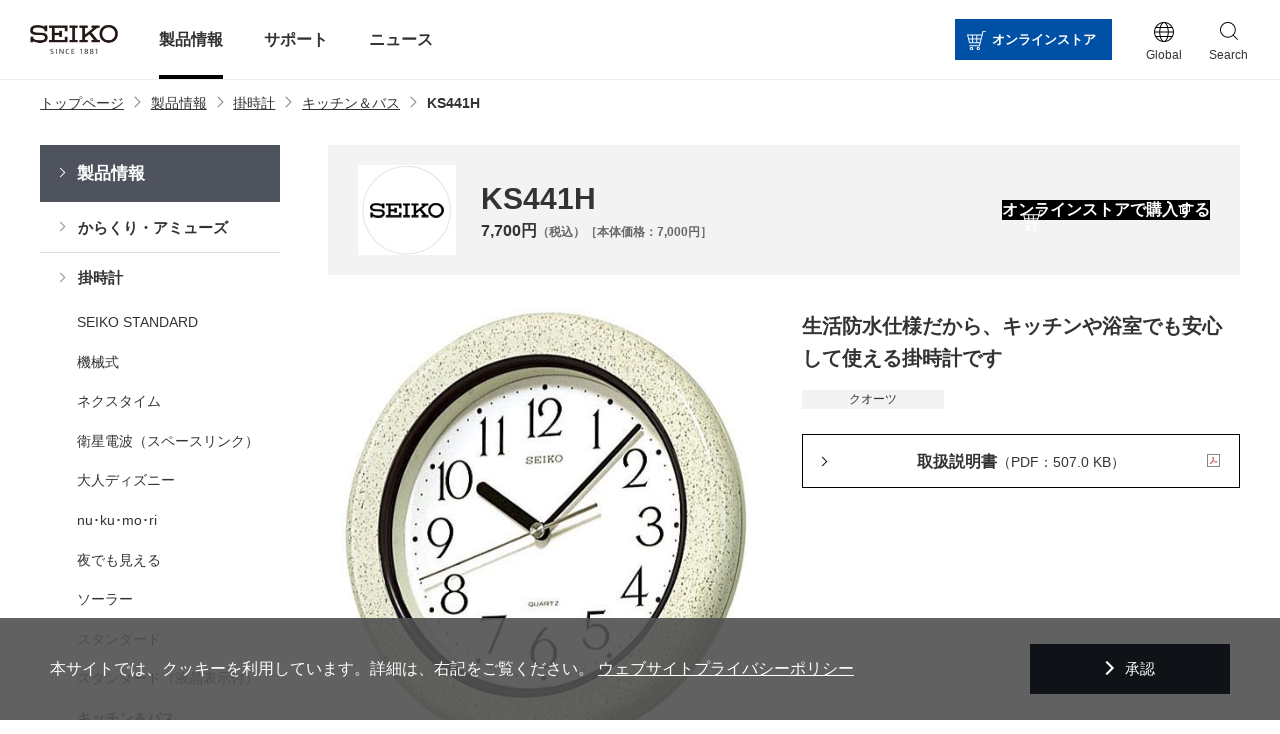

--- FILE ---
content_type: text/html
request_url: https://www.seiko-clock.co.jp/product-personal/wall_clock/kitchen-bath/ks441h.html
body_size: 19281
content:
<!DOCTYPE HTML>
<html lang="ja">
<head prefix="og: https://ogp.me/ns# fb: https://ogp.me/ns/fb# article: https://ogp.me/ns/article#">
<meta charset="UTF-8">
<meta http-equiv="X-UA-Compatible" content="IE=edge">
<!-- Google Tag Manager -->
<script>(function(w,d,s,l,i){w[l]=w[l]||[];w[l].push({'gtm.start':
new Date().getTime(),event:'gtm.js'});var f=d.getElementsByTagName(s)[0],
j=d.createElement(s),dl=l!='dataLayer'?'&l='+l:'';j.async=true;j.src=
'https://www.googletagmanager.com/gtm.js?id='+i+dl;f.parentNode.insertBefore(j,f);
})(window,document,'script','dataLayer','GTM-N7PVSPZ');</script>
<!-- End Google Tag Manager -->
<title>KS441H | キッチン＆バス | セイコーウオッチ株式会社</title>
<meta name="description" content="セイコーウオッチ株式会社 クロック製品サイトのキッチン＆バス KS441Hについてご紹介します。">
<meta name="keywords" content="セイコー,Seiko,セイコーウオッチ,セイコークロック,掛時計,置時計,目ざまし時計">
<meta name="viewport" content="width=device-width">
<meta name="format-detection" content="telephone=no">
<meta property="og:type" content="article">
<meta property="og:title" content="KS441H | キッチン＆バス | セイコーウオッチ株式会社">
<meta property="og:description" content="セイコーウオッチ株式会社 クロック製品サイトのキッチン＆バス KS441Hについてご紹介します。">
<meta property="og:url" content="https://www.seiko-clock.co.jp/product-personal/wall_clock/kitchen-bath/ks441h.html">
<meta property="og:image" content="https://www.seiko-clock.co.jp/common/img/og_image.png">
<meta property="og:site_name" content="セイコーウオッチ株式会社 クロック製品サイトです">
<meta property="og:locale" content="ja_JP">
<link rel="canonical" href="https://www.seiko-clock.co.jp/product-personal/wall_clock/kitchen-bath/ks441h.html">
<link rel="shortcut icon" href="https://www.seiko-clock.co.jp/favicon.ico">
<link rel="apple-touch-icon-precomposed" href="https://www.seiko-clock.co.jp/webclip.png">
<link rel="stylesheet" href="/app-files/css/custom/product-personal-detail.css">
</head>
<body>
<!-- Google Tag Manager (noscript) -->
<noscript><iframe src="https://www.googletagmanager.com/ns.html?id=GTM-N7PVSPZ"
height="0" width="0" style="display:none;visibility:hidden"></iframe></noscript>
<!-- End Google Tag Manager (noscript) -->
<header id="header" class="Header">
<script type="text/javascript" src="/app-files/include/header.js"></script>
</header>
<main id="main" class="Main">
	<div class="Main__inner">
		<div class="Main__guide">
			<ol class="main-breadcrumb js-breadcrumb">
				<li>
					<a class="main-breadcrumb__type" href="/"><span>トップページ</span></a>
				</li>
				<li>
					<a class="main-breadcrumb__type" href="/product-personal/"><span>製品情報</span></a>
				</li>
				<li>
					<a class="main-breadcrumb__type" href="/product-personal/wall_clock/"><span>掛時計</span></a>
				</li>
				<li>
					<a class="main-breadcrumb__type" href="/product-personal/wall_clock/kitchen-bath/"><span>キッチン＆バス</span></a>
				</li>
				<li>
					<span class="main-breadcrumb__type--nolink"><span>KS441H</span></span>
				</li>
			</ol>
			<!--/Main__guide-->
		</div>
		<div class="Main__body" data-sidebar="true">
			<div class="Main__content">
				<div class="product-personal-detail-contents">
					<div class="product-personal-detail-heading1">
						<div class="product-personal-detail-heading1__contents">
							<div class="product-personal-detail-heading1__logo"><img src="https://www.seiko-clock.co.jp/product-personal/up_img/SEIKO-logo.jpg" alt="セイコー"></div>
							<div class="product-personal-detail-heading1__detail">
								<h1 class="product-personal-detail-heading1__title">KS441H</h1>
								<div class="product-personal-detail-heading1__price">7,700円<span class="product-personal-detail-heading1__price__sub">（税込）［本体価格：7,000円］</span></div>
							</div>
						</div>
						<div class="product-personal-detail-heading1__button">
							<a href="https://www.seikoclock-online.jp/c/wallclock/KS441H" target="_blank" rel="noopener" class="product-personal-detail-heading1__button__type--blank"><span class="product-personal-detail-heading1__button__label">オンラインストア<span class="util-sp-hidden">で購入する</span></span></a>
						</div>
					</div>
					<div class="product-personal-detail-introduction js-product-personal-detail-introduction">
						<div class="product-personal-detail-introduction__head">
							<div class="product-personal-detail-introduction__main js-product-personal-detail-main">
								<ul class="product-personal-detail-introduction__main__display js-product-personal-detail-introduction__main__display">
									<li class="product-personal-detail-introduction__main__display__item">
										<div class="product-personal-detail-introduction__main__display__item__frame">
											<div class="product-personal-detail-introduction__main__display__item__image">
												<img src="https://www.seiko-clock.co.jp/product-personal/up_img/KS441H.jpg" alt="KS441H">
											</div>
											<button type="button" class="product-personal-detail-introduction__main__display__item__modal js-product-personal-detail-introduction__main__modal-trigger"></button>
										</div>
									</li>
								</ul>
								<div class="product-personal-detail-introduction__main__thumbnail js-product-personal-detail-introduction__main__thumbnail">
									<button type="button" class="product-personal-detail-introduction__main__thumbnail__item"><img src="https://www.seiko-clock.co.jp/product-personal/up_img/KS441H.jpg" alt="KS441H"></button>
								</div>
							</div>
							<div class="product-personal-detail-introduction__modal js-product-personal-detail-introduction__modal">
								<div class="product-personal-detail-introduction__modal__inner">
									<div class="product-personal-detail-introduction__modal__contents js-product-personal-detail-introduction__modal__contents">
										<div class="product-personal-detail-introduction__modal__display js-product-personal-detail-introduction__modal__display">
											<div class="product-personal-detail-introduction__modal__display__item">
												<div class="product-personal-detail-introduction__modal__display__item__frame">
													<div class="product-personal-detail-introduction__modal__display__item__image">
														<img src="https://www.seiko-clock.co.jp/product-personal/up_img/KS441H.jpg" alt="KS441H">
													</div>
												</div>
											</div>
										</div>
										<div class="product-personal-detail-introduction__modal__thumbnail js-product-personal-detail-introduction__modal__thumbnail">
											<button type="button" class="product-personal-detail-introduction__modal__thumbnail__item"><img src="https://www.seiko-clock.co.jp/product-personal/up_img/KS441H.jpg" alt="KS441H"></button>
										</div>
									</div>
									<button type="button" class="product-personal-detail-introduction__modal__close js-product-personal-detail-introduction__modal__close"><span class="product-personal-detail-introduction__modal__close__label">Close</span></button>
								</div>
							</div>
						</div>
						<div class="product-personal-detail-introduction__body">
							<div class="product-personal-detail-introduction__detail">
								<p class="lead">生活防水仕様だから、キッチンや浴室でも安心して使える掛時計です</p>
							</div>
							<ul class="product-personal-detail-introduction__category">
								<li>クオーツ</li>
							</ul>
							<div class="product-personal-detail-introduction__button-wrap" data-col-pc="1" data-col-sp="1">
								<div class="button" data-size-pc="1col" data-size-sp="1col"><a href="https://www.seiko-clock.co.jp/product-personal/AKS-005W.pdf" target="_blank" rel="noopener" class="button__type--pdf"><span class="button__label">取扱説明書<i class="button__filesize">（PDF：507.0 KB）</i></span></a></div>
							</div>
						</div>
					</div>
					<section id="anc-03">
						<div class="heading2">
							<div class="heading2__inner">
								<h2 class="heading2__title">仕様</h2>
							</div>
						</div>
						<ul class="product-personal-detail-description-list">
							<li>
								<div class="product-personal-detail-description-list__head">
									<div class="product-personal-detail-description-list__title">製品番号</div>
								</div>
								<div class="product-personal-detail-description-list__body">
									<p class="text">KS441H</p>
								</div>
							</li>
							<li>
								<div class="product-personal-detail-description-list__head">
									<div class="product-personal-detail-description-list__title">枠材</div>
								</div>
								<div class="product-personal-detail-description-list__body">
									<p class="text">プラスチック枠 グレー模様塗装  <br>前面：ガラス</p>
								</div>
							</li>
							<li>
								<div class="product-personal-detail-description-list__head">
									<div class="product-personal-detail-description-list__title">サイズ・重さ</div>
								</div>
								<div class="product-personal-detail-description-list__body">
									<p class="text">直径218x46mm 520g</p>
								</div>
							</li>
							<li>
								<div class="product-personal-detail-description-list__head">
									<div class="product-personal-detail-description-list__title">電池</div>
								</div>
								<div class="product-personal-detail-description-list__body">
									<p class="text">単3（マンガン）×1<br>(電池寿命約1年間)</p>
								</div>
							</li>
							<li>
								<div class="product-personal-detail-description-list__head">
									<div class="product-personal-detail-description-list__title">機能</div>
								</div>
								<div class="product-personal-detail-description-list__body">
									<p class="text">強化防湿・防塵型<br>ステップセコンド<br><br>湿度が高い家庭用の浴室や油分のある台所などで使えます。<br>ただし、サウナのように50℃以上になる所、温泉場のようにガスが発生する所、レンジフードの周辺や天ぷら専門店の調理場、油を大量に使う工場など、油分がたいへん多い所では使えません。<br>汚れた時計は、水または水で薄めた中性洗剤の中に10分間くらい浸して洗うことができます。</p>
									<div class="product-personal-detail-feature-icon">
										<ul class="product-personal-detail-feature-icon__list">
											<li>
												<button type="button" class="product-personal-detail-feature-icon__button js-tooltip">
                                                <img src="https://www.seiko-clock.co.jp/product-personal/up_icon_img/icon_032.gif" alt="ステップ" class="product-personal-detail-feature-icon__image">
												</button>
												<div class="product-personal-detail-feature-icon__balloon">
													<div class="product-personal-detail-feature-icon__balloon__inner">
														<p class="product-personal-detail-feature-icon__balloon__text">秒針が1秒ごとに刻むように動きます</p>
													</div>
												</div>
											</li>
										</ul>
									</div>
								</div>
							</li>
						</ul>
					</section>
				</div>
				<section>
					<div class="product-personal-detail-heading2">
						<div class="product-personal-detail-heading2__inner">
							<h2 class="product-personal-detail-heading2__title">関連製品</h2>
						</div>
					</div>
					<div class="cmn-products-card-wrap" data-col-pc="4" data-col-sp="2">
						<div class="cmn-products-card js-product-personal-detail-new" data-entry-date="">
							<a href="https://www.seiko-clock.co.jp/product-personal/wall_clock/kitchen-bath/ks463s.html" class="cmn-products-card__type">
								<div class="cmn-products-card__head">
									<div class="cmn-products-card__image"><img src="https://www.seiko-clock.co.jp/product-personal/up_img/KS463S.jpg" alt="KS463S"></div>
								</div>
								<div class="cmn-products-card__body">
									<div class="cmn-products-card__title">KS463S</div>
									<p class="cmn-products-card__description"><span class="cmn-products-card__amount">18,700円</span>（税込）</p>
									<ul class="cmn-products-card__tag">
										<li>オンライン取り扱い</li>
									</ul>
								</div>
							</a>
						</div>
						<div class="cmn-products-card js-product-personal-detail-new" data-entry-date="2013-07-19">
							<a href="https://www.seiko-clock.co.jp/product-personal/alarm/emergency/kr885n.html" class="cmn-products-card__type">
								<div class="cmn-products-card__head">
									<div class="cmn-products-card__image"><img src="https://www.seiko-clock.co.jp/product-personal/up_img/KR885N.jpg" alt="KR885N"></div>
								</div>
								<div class="cmn-products-card__body">
									<div class="cmn-products-card__title">KR885N</div>
									<p class="cmn-products-card__description"><span class="cmn-products-card__amount">14,300円</span>（税込）</p>
									<ul class="cmn-products-card__tag">
										<li>オンライン取り扱い</li>
									</ul>
								</div>
							</a>
						</div>
						<div class="cmn-products-card js-product-personal-detail-new" data-entry-date="2012-10-31">
							<a href="https://www.seiko-clock.co.jp/product-personal/alarm/emergency/sq764w.html" class="cmn-products-card__type">
								<div class="cmn-products-card__head">
									<div class="cmn-products-card__image"><img src="https://www.seiko-clock.co.jp/product-personal/up_img/SQ764W.jpg" alt="SQ764W"></div>
								</div>
								<div class="cmn-products-card__body">
									<div class="cmn-products-card__title">SQ764W</div>
									<p class="cmn-products-card__description"><span class="cmn-products-card__amount">12,100円</span>（税込）</p>
									<ul class="cmn-products-card__tag">
										<li>オンライン取り扱い</li>
									</ul>
								</div>
							</a>
						</div>
					</div>
				</section>
				<section>
					<div class="product-personal-detail-heading2">
						<div class="product-personal-detail-heading2__inner">
							<h2 class="product-personal-detail-heading2__title">他の製品をさがす</h2>
						</div>
					</div>
					<div class="product-personal-detail-search">
						<div class="product-personal-detail-search__form-wrap">
							<form action="/product-personal/search/result.html" class="product-personal-detail-search__form" method="get">
								<input type="text" class="product-personal-detail-search__input js-search-placeholder" name="search_keyword" placeholder="キーワードを入力（電波、白など）" data-sp-placeholder="キーワードを入力"><button type="submit" class="product-personal-detail-search__submit"><span class="product-personal-detail-search__submit__label">検索</span></button>
							</form>
							<div class="list-wrap">
								<ul class="note-list" data-col-pc="1" data-col-sp="1">
									<li><span class="note-list__mark">※</span>複数のキーワードで検索する場合はスペースで区切って入力してください。（検索例：「電波 白」）</li>
								</ul>
							</div>
						</div>
						<div class="product-personal-detail-search__button-wrap">
							<div class="product-personal-detail-search__button"><a href="/product-personal/search/" class="product-personal-detail-search__button__type"><span class="product-personal-detail-search__button__label">条件を指定して検索</span></a></div>
						</div>
					</div>
				</section>
			</div>
			<div id="lnav-side" class="Main__sidebar">
				<nav class="main-lnav--side">
					<div class="main-lnav__inner">
						<div class="main-lnav__title">
							<a href="/product-personal/" class="main-lnav__title__type">製品情報</a>
						</div>
						<ul class="main-lnav__stage1">
							<li>
								<a href="/product-personal/amuse/" class="main-lnav__stage1__type">からくり・アミューズ</a>
							</li>
							<li>
								<a href="/product-personal/wall_clock/" class="main-lnav__stage1__type">掛時計</a>
								<ul class="main-lnav__stage2">
									<li><a href="/product-personal/wall_clock/seiko_standard/" class="main-lnav__stage2__type">SEIKO STANDARD</a></li>
									<li><a href="/product-personal/wall_clock/mechanical/" class="main-lnav__stage2__type">機械式</a></li>
									<li><a href="/product-personal/wall_clock/nextime/" class="main-lnav__stage2__type">ネクスタイム</a></li>
									<li><a href="/product-personal/wall_clock/satellite/" class="main-lnav__stage2__type">衛星電波（スペースリンク）</a></li>
									<li><a href="/product-personal/wall_clock/disney/" class="main-lnav__stage2__type">大人ディズニー</a></li>
									<li><a href="/product-personal/wall_clock/nukumori/" class="main-lnav__stage2__type">nu･ku･mo･ri</a></li>
									<li><a href="/product-personal/wall_clock/night/" class="main-lnav__stage2__type">夜でも見える</a></li>
									<li><a href="/product-personal/wall_clock/solar/" class="main-lnav__stage2__type">ソーラー</a></li>
									<li><a href="/product-personal/wall_clock/standard/" class="main-lnav__stage2__type">スタンダード</a></li>
									<li><a href="/product-personal/wall_clock/standard_display/" class="main-lnav__stage2__type">スタンダード（液晶表示付）</a></li>
									<li class="is-current"><a href="/product-personal/wall_clock/kitchen-bath/" class="main-lnav__stage2__type">キッチン＆バス</a></li>
									<li><a href="/product-personal/wall_clock/education/" class="main-lnav__stage2__type">知育時計</a></li>
									<li><a href="/product-personal/wall_clock/office/" class="main-lnav__stage2__type">オフィスタイプ</a></li>
									<li><a href="/product-personal/wall_clock/time_informing/" class="main-lnav__stage2__type">報時付</a></li>
								</ul>
							</li>
							<li>
								<a href="/product-personal/table_clock/" class="main-lnav__stage1__type">置時計</a>
							</li>
							<li>
								<a href="/product-personal/alarm/" class="main-lnav__stage1__type">目ざまし時計</a>
							</li>
							<li>
								<a href="/product-personal/digital/" class="main-lnav__stage1__type">デジタル時計</a>
							</li>
							<li>
								<a href="/product-personal/character/" class="main-lnav__stage1__type">キャラクター</a>
							</li>
						</ul>
					</div>
				</nav>
				<div id="lnav-banner" class="main-banner util-sp-hidden">
					<script type="text/javascript" src="/app-files/include/banner__product-personal.js"></script>
				</div>
			</div>
			<!--/Main__body-->
		</div>
		<div class="Main__foot">
				<div class="main-breadcrumb-wrap js-breadcrumb-output"></div>
		</div>
		<!--/Main__inner-->
	</div>
	<!--/Main-->
</main>
<footer id="footer" class="Footer">
<script type="text/javascript" src="/app-files/include/footer.js"></script>
</footer>
<script src="/app-files/js/custom/product-personal-detail.js"></script>
</body>
</html>



--- FILE ---
content_type: text/css
request_url: https://www.seiko-clock.co.jp/app-files/css/custom/product-personal-detail.css
body_size: 233147
content:
@charset "UTF-8";
.button .button__type--blank:before,.button .button__type--excel:before,.button .button__type--modal:before,.button .button__type--pdf:before,.button .button__type--powerpoint:before,.button .button__type--rss:before,.button .button__type--video:before,.button .button__type--word:before,.button .button__type--zip:before,.button .button__type:before,.cmn-products-card__title:before,.footer-cookie__button__label:before,.footer-pagetop>a:before,.footer-utility__button .footer-utility__button__type--blank:before,.footer-utility__button .footer-utility__button__type--excel:before,.footer-utility__button .footer-utility__button__type--modal:before,.footer-utility__button .footer-utility__button__type--pdf:before,.footer-utility__button .footer-utility__button__type--powerpoint:before,.footer-utility__button .footer-utility__button__type--rss:before,.footer-utility__button .footer-utility__button__type--video:before,.footer-utility__button .footer-utility__button__type--word:before,.footer-utility__button .footer-utility__button__type--zip:before,.footer-utility__button .footer-utility__button__type:before,.heading2--center__link .heading2--center__title:after,.heading2__link .heading2__title:after,.heading3--center__link .heading3--center__title:after,.heading3__link .heading3__title:after,.heading4--center__link .heading4--center__title:after,.heading4__link .heading4__title:after,.link-list>li>[class*=__type]:before,.main-breadcrumb>li:before,.main-lnav__stage1>li>[class*=__type]:before,.main-lnav__title>[class*=__type]:before,.product-personal-detail-anchor__link:before,.product-personal-detail-card__title:before,.product-personal-detail-search__button .product-personal-detail-search__button__type:before{-webkit-backface-visibility:hidden;display:inline-block;position:relative;border-top:1px solid #82858c;border-right:1px solid #82858c;vertical-align:middle;content:""}.button .button__type--blank:before,.button .button__type--excel:before,.button .button__type--modal:before,.button .button__type--pdf:before,.button .button__type--powerpoint:before,.button .button__type--rss:before,.button .button__type--video:before,.button .button__type--word:before,.button .button__type--zip:before,.button .button__type:before,.cmn-products-card__title:before,.footer-cookie__button__label:before,.footer-utility__button .footer-utility__button__type--blank:before,.footer-utility__button .footer-utility__button__type--excel:before,.footer-utility__button .footer-utility__button__type--modal:before,.footer-utility__button .footer-utility__button__type--pdf:before,.footer-utility__button .footer-utility__button__type--powerpoint:before,.footer-utility__button .footer-utility__button__type--rss:before,.footer-utility__button .footer-utility__button__type--video:before,.footer-utility__button .footer-utility__button__type--word:before,.footer-utility__button .footer-utility__button__type--zip:before,.footer-utility__button .footer-utility__button__type:before,.heading2--center__link .heading2--center__title:after,.heading2__link .heading2__title:after,.heading3--center__link .heading3--center__title:after,.heading3__link .heading3__title:after,.heading4--center__link .heading4--center__title:after,.heading4__link .heading4__title:after,.link-list>li>[class*=__type]:before,.main-breadcrumb>li:before,.main-lnav__stage1>li>[class*=__type]:before,.main-lnav__title>[class*=__type]:before,.product-personal-detail-card__title:before,.product-personal-detail-search__button .product-personal-detail-search__button__type:before{-webkit-transform:rotate(45deg);transform:rotate(45deg)}.product-personal-detail-anchor__link:before{-webkit-transform:rotate(135deg);transform:rotate(135deg)}.footer-pagetop>a:before{-webkit-transform:rotate(-45deg);transform:rotate(-45deg)}.heading2--center__link .heading2--center__title:after,.heading2__link .heading2__title:after,.heading3--center__link .heading3--center__title:after,.heading3__link .heading3__title:after,.heading4--center__link .heading4--center__title:after,.heading4__link .heading4__title:after{margin-left:5px}.button .button__type--blank:before,.button .button__type--excel:before,.button .button__type--modal:before,.button .button__type--pdf:before,.button .button__type--powerpoint:before,.button .button__type--rss:before,.button .button__type--video:before,.button .button__type--word:before,.button .button__type--zip:before,.button .button__type:before,.footer-pagetop>a:before,.footer-utility__button .footer-utility__button__type--blank:before,.footer-utility__button .footer-utility__button__type--excel:before,.footer-utility__button .footer-utility__button__type--modal:before,.footer-utility__button .footer-utility__button__type--pdf:before,.footer-utility__button .footer-utility__button__type--powerpoint:before,.footer-utility__button .footer-utility__button__type--rss:before,.footer-utility__button .footer-utility__button__type--video:before,.footer-utility__button .footer-utility__button__type--word:before,.footer-utility__button .footer-utility__button__type--zip:before,.footer-utility__button .footer-utility__button__type:before,.product-personal-detail-search__button .product-personal-detail-search__button__type:before{position:absolute;top:50%}.button .button__type--blank:after,.button .button__type--excel:after,.button .button__type--modal:after,.button .button__type--pdf:after,.button .button__type--powerpoint:after,.button .button__type--rss:after,.button .button__type--video:after,.button .button__type--word:after,.button .button__type--zip:after,.figure a.figure__frame--modal:after,.footer-nav__link__type--blank:after,.footer-nav__link__type--excel:after,.footer-nav__link__type--modal:after,.footer-nav__link__type--pdf:after,.footer-nav__link__type--powerpoint:after,.footer-nav__link__type--rss:after,.footer-nav__link__type--video:after,.footer-nav__link__type--word:after,.footer-nav__link__type--zip:after,.footer-utility__button .footer-utility__button__type--blank:after,.footer-utility__button .footer-utility__button__type--excel:after,.footer-utility__button .footer-utility__button__type--modal:after,.footer-utility__button .footer-utility__button__type--pdf:after,.footer-utility__button .footer-utility__button__type--powerpoint:after,.footer-utility__button .footer-utility__button__type--rss:after,.footer-utility__button .footer-utility__button__type--video:after,.footer-utility__button .footer-utility__button__type--word:after,.footer-utility__button .footer-utility__button__type--zip:after,.footer-utility__link__type--blank:after,.footer-utility__link__type--excel:after,.footer-utility__link__type--modal:after,.footer-utility__link__type--pdf:after,.footer-utility__link__type--powerpoint:after,.footer-utility__link__type--rss:after,.footer-utility__link__type--video:after,.footer-utility__link__type--word:after,.footer-utility__link__type--zip:after,.header-gnav__type--blank>[class*=__label]:after,.heading2--center__link--blank .heading2--center__title:after,.heading2--center__link--excel .heading2--center__title:after,.heading2--center__link--modal .heading2--center__title:after,.heading2--center__link--pdf .heading2--center__title:after,.heading2--center__link--powerpoint .heading2--center__title:after,.heading2--center__link--rss .heading2--center__title:after,.heading2--center__link--video .heading2--center__title:after,.heading2--center__link--word .heading2--center__title:after,.heading2--center__link--zip .heading2--center__title:after,.heading2__link--blank .heading2__title:after,.heading2__link--excel .heading2__title:after,.heading2__link--modal .heading2__title:after,.heading2__link--pdf .heading2__title:after,.heading2__link--powerpoint .heading2__title:after,.heading2__link--rss .heading2__title:after,.heading2__link--video .heading2__title:after,.heading2__link--word .heading2__title:after,.heading2__link--zip .heading2__title:after,.heading3--center__link--blank .heading3--center__title:after,.heading3--center__link--excel .heading3--center__title:after,.heading3--center__link--modal .heading3--center__title:after,.heading3--center__link--pdf .heading3--center__title:after,.heading3--center__link--powerpoint .heading3--center__title:after,.heading3--center__link--rss .heading3--center__title:after,.heading3--center__link--video .heading3--center__title:after,.heading3--center__link--word .heading3--center__title:after,.heading3--center__link--zip .heading3--center__title:after,.heading3__link--blank .heading3__title:after,.heading3__link--excel .heading3__title:after,.heading3__link--modal .heading3__title:after,.heading3__link--pdf .heading3__title:after,.heading3__link--powerpoint .heading3__title:after,.heading3__link--rss .heading3__title:after,.heading3__link--video .heading3__title:after,.heading3__link--word .heading3__title:after,.heading3__link--zip .heading3__title:after,.heading4--center__link--blank .heading4--center__title:after,.heading4--center__link--excel .heading4--center__title:after,.heading4--center__link--modal .heading4--center__title:after,.heading4--center__link--pdf .heading4--center__title:after,.heading4--center__link--powerpoint .heading4--center__title:after,.heading4--center__link--rss .heading4--center__title:after,.heading4--center__link--video .heading4--center__title:after,.heading4--center__link--word .heading4--center__title:after,.heading4--center__link--zip .heading4--center__title:after,.heading4__link--blank .heading4__title:after,.heading4__link--excel .heading4__title:after,.heading4__link--modal .heading4__title:after,.heading4__link--pdf .heading4__title:after,.heading4__link--powerpoint .heading4__title:after,.heading4__link--rss .heading4__title:after,.heading4__link--video .heading4__title:after,.heading4__link--word .heading4__title:after,.heading4__link--zip .heading4__title:after,.link-list__type--blank:after,.link-list__type--excel:after,.link-list__type--modal:after,.link-list__type--pdf:after,.link-list__type--powerpoint:after,.link-list__type--rss:after,.link-list__type--video:after,.link-list__type--word:after,.link-list__type--zip:after,.main-lnav__stage1__type--blank:after,.main-lnav__stage1__type--pdf:after,.main-lnav__stage2__type--blank:after,.main-lnav__stage2__type--pdf:after,.main-lnav__title__type--blank:after,.main-lnav__title__type--pdf:after,.product-personal-detail-heading1__button__type--blank:after,.util-link--blank:after,.util-link--excel:after,.util-link--modal:after,.util-link--pdf:after,.util-link--powerpoint:after,.util-link--rss:after,.util-link--video:after,.util-link--word:after,.util-link--zip:after{display:inline-block;position:relative;overflow:hidden;background:no-repeat 50%;background-size:contain;text-indent:100%;vertical-align:middle;white-space:nowrap;content:""}.button .button__type--blank:after,.footer-nav__link__type--blank:after,.footer-utility__button .footer-utility__button__type--blank:after,.footer-utility__link__type--blank:after,.header-gnav__type--blank>[class*=__label]:after,.heading2--center__link--blank .heading2--center__title:after,.heading2__link--blank .heading2__title:after,.heading3--center__link--blank .heading3--center__title:after,.heading3__link--blank .heading3__title:after,.heading4--center__link--blank .heading4--center__title:after,.heading4__link--blank .heading4__title:after,.link-list__type--blank:after,.main-lnav__stage1__type--blank:after,.main-lnav__stage2__type--blank:after,.main-lnav__title__type--blank:after,.product-personal-detail-heading1__button__type--blank:after,.util-link--blank:after{background-image:url(/app-files/img/sprite/icon.svg#blank-usage)}.button .button__type--pdf:after,.footer-nav__link__type--pdf:after,.footer-utility__button .footer-utility__button__type--pdf:after,.footer-utility__link__type--pdf:after,.heading2--center__link--pdf .heading2--center__title:after,.heading2__link--pdf .heading2__title:after,.heading3--center__link--pdf .heading3--center__title:after,.heading3__link--pdf .heading3__title:after,.heading4--center__link--pdf .heading4--center__title:after,.heading4__link--pdf .heading4__title:after,.link-list__type--pdf:after,.main-lnav__stage1__type--pdf:after,.main-lnav__stage2__type--pdf:after,.main-lnav__title__type--pdf:after,.util-link--pdf:after{background-image:url(/app-files/img/sprite/icon.svg#pdf-usage)}.button .button__type--excel:after,.footer-nav__link__type--excel:after,.footer-utility__button .footer-utility__button__type--excel:after,.footer-utility__link__type--excel:after,.heading2--center__link--excel .heading2--center__title:after,.heading2__link--excel .heading2__title:after,.heading3--center__link--excel .heading3--center__title:after,.heading3__link--excel .heading3__title:after,.heading4--center__link--excel .heading4--center__title:after,.heading4__link--excel .heading4__title:after,.link-list__type--excel:after,.util-link--excel:after{background-image:url(/app-files/img/sprite/icon.svg#excel-usage)}.button .button__type--word:after,.footer-nav__link__type--word:after,.footer-utility__button .footer-utility__button__type--word:after,.footer-utility__link__type--word:after,.heading2--center__link--word .heading2--center__title:after,.heading2__link--word .heading2__title:after,.heading3--center__link--word .heading3--center__title:after,.heading3__link--word .heading3__title:after,.heading4--center__link--word .heading4--center__title:after,.heading4__link--word .heading4__title:after,.link-list__type--word:after,.util-link--word:after{background-image:url(/app-files/img/sprite/icon.svg#word-usage)}.button .button__type--powerpoint:after,.footer-nav__link__type--powerpoint:after,.footer-utility__button .footer-utility__button__type--powerpoint:after,.footer-utility__link__type--powerpoint:after,.heading2--center__link--powerpoint .heading2--center__title:after,.heading2__link--powerpoint .heading2__title:after,.heading3--center__link--powerpoint .heading3--center__title:after,.heading3__link--powerpoint .heading3__title:after,.heading4--center__link--powerpoint .heading4--center__title:after,.heading4__link--powerpoint .heading4__title:after,.link-list__type--powerpoint:after,.util-link--powerpoint:after{background-image:url(/app-files/img/sprite/icon.svg#powerpoint-usage)}.button .button__type--zip:after,.footer-nav__link__type--zip:after,.footer-utility__button .footer-utility__button__type--zip:after,.footer-utility__link__type--zip:after,.heading2--center__link--zip .heading2--center__title:after,.heading2__link--zip .heading2__title:after,.heading3--center__link--zip .heading3--center__title:after,.heading3__link--zip .heading3__title:after,.heading4--center__link--zip .heading4--center__title:after,.heading4__link--zip .heading4__title:after,.link-list__type--zip:after,.util-link--zip:after{background-image:url(/app-files/img/sprite/icon.svg#zip-usage)}.button .button__type--video:after,.footer-nav__link__type--video:after,.footer-utility__button .footer-utility__button__type--video:after,.footer-utility__link__type--video:after,.heading2--center__link--video .heading2--center__title:after,.heading2__link--video .heading2__title:after,.heading3--center__link--video .heading3--center__title:after,.heading3__link--video .heading3__title:after,.heading4--center__link--video .heading4--center__title:after,.heading4__link--video .heading4__title:after,.link-list__type--video:after,.util-link--video:after{background-image:url(/app-files/img/sprite/icon.svg#video-usage)}.button .button__type--modal:after,.footer-nav__link__type--modal:after,.footer-utility__button .footer-utility__button__type--modal:after,.footer-utility__link__type--modal:after,.heading2--center__link--modal .heading2--center__title:after,.heading2__link--modal .heading2__title:after,.heading3--center__link--modal .heading3--center__title:after,.heading3__link--modal .heading3__title:after,.heading4--center__link--modal .heading4--center__title:after,.heading4__link--modal .heading4__title:after,.link-list__type--modal:after,.util-link--modal:after{background-image:url(/app-files/img/sprite/icon.svg#modal-usage)}.button .button__type--rss:after,.footer-nav__link__type--rss:after,.footer-utility__button .footer-utility__button__type--rss:after,.footer-utility__link__type--rss:after,.heading2--center__link--rss .heading2--center__title:after,.heading2__link--rss .heading2__title:after,.heading3--center__link--rss .heading3--center__title:after,.heading3__link--rss .heading3__title:after,.heading4--center__link--rss .heading4--center__title:after,.heading4__link--rss .heading4__title:after,.link-list__type--rss:after,.util-link--rss:after{background-image:url(/app-files/img/sprite/icon.svg#rss-usage)}.button .button__type--zip:after,.footer-utility__button .footer-utility__button__type--zip:after{background-image:url(/app-files/img/sprite/icon.svg#zip2-usage)}.button .button__type--modal:after,.figure a.figure__frame--modal:after,.footer-utility__button .footer-utility__button__type--modal:after{background-image:url(/app-files/img/sprite/icon.svg#modal2-usage)}.button .button__type--blank:after,.button .button__type--excel:after,.button .button__type--modal:after,.button .button__type--pdf:after,.button .button__type--powerpoint:after,.button .button__type--rss:after,.button .button__type--video:after,.button .button__type--word:after,.button .button__type--zip:after,.footer-utility__button .footer-utility__button__type--blank:after,.footer-utility__button .footer-utility__button__type--excel:after,.footer-utility__button .footer-utility__button__type--modal:after,.footer-utility__button .footer-utility__button__type--pdf:after,.footer-utility__button .footer-utility__button__type--powerpoint:after,.footer-utility__button .footer-utility__button__type--rss:after,.footer-utility__button .footer-utility__button__type--video:after,.footer-utility__button .footer-utility__button__type--word:after,.footer-utility__button .footer-utility__button__type--zip:after,.product-personal-detail-heading1__button__type--blank:after{position:absolute;top:50%;margin-top:-7px}.table__cell--left-top,.table__cell--lv1--left-top,.table__cell--lv2--left-top{text-align:left!important;vertical-align:top!important}.table__cell--left-middle,.table__cell--lv1--left-middle,.table__cell--lv2--left-middle{text-align:left!important;vertical-align:middle!important}.table__cell--left-bottom,.table__cell--lv1--left-bottom,.table__cell--lv2--left-bottom{text-align:left!important;vertical-align:bottom!important}.table__cell--center-top,.table__cell--lv1--center-top,.table__cell--lv2--center-top{text-align:center!important;vertical-align:top!important}.table__cell--center-middle,.table__cell--lv1--center-middle,.table__cell--lv2--center-middle{text-align:center!important;vertical-align:middle!important}.table__cell--center-bottom,.table__cell--lv1--center-bottom,.table__cell--lv2--center-bottom{text-align:center!important;vertical-align:bottom!important}.table__cell--lv1--right-top,.table__cell--lv2--right-top,.table__cell--right-top{text-align:right!important;vertical-align:top!important}.table__cell--lv1--right-middle,.table__cell--lv2--right-middle,.table__cell--right-middle{text-align:right!important;vertical-align:middle!important}.table__cell--lv1--right-bottom,.table__cell--lv2--right-bottom,.table__cell--right-bottom{text-align:right!important;vertical-align:bottom!important}
/*! normalize.css v8.0.1 | MIT License | github.com/necolas/normalize.css */html{line-height:1.15}body{margin:0}main{display:block}h1{margin:.67em 0;font-size:2em}hr{box-sizing:content-box;height:0;overflow:visible}pre{font-family:monospace,monospace;font-size:1em}a{background-color:transparent}abbr[title]{-webkit-text-decoration:underline dotted;border-bottom:none;text-decoration:underline;text-decoration:underline dotted}b,strong{font-weight:bolder}code,kbd,samp{font-family:monospace,monospace;font-size:1em}small{font-size:80%}sub,sup{position:relative;font-size:75%;line-height:0;vertical-align:baseline}sub{bottom:-.25em}sup{top:-.5em}img{border-style:none}button,input,optgroup,select,textarea{margin:0;font-family:inherit;font-size:100%;line-height:1.15}button,input{overflow:visible}button,select{text-transform:none}[type=button],[type=reset],[type=submit],button{-webkit-appearance:button}[type=button]::-moz-focus-inner,[type=reset]::-moz-focus-inner,[type=submit]::-moz-focus-inner,button::-moz-focus-inner{padding:0;border-style:none}[type=button]:-moz-focusring,[type=reset]:-moz-focusring,[type=submit]:-moz-focusring,button:-moz-focusring{outline:1px dotted ButtonText}fieldset{padding:.35em .75em .625em}legend{box-sizing:border-box;display:table;max-width:100%;padding:0;color:inherit;white-space:normal}progress{vertical-align:baseline}textarea{overflow:auto}[type=checkbox],[type=radio]{box-sizing:border-box;padding:0}[type=number]::-webkit-inner-spin-button,[type=number]::-webkit-outer-spin-button{height:auto}[type=search]{-webkit-appearance:textfield;outline-offset:-2px}[type=search]::-webkit-search-decoration{-webkit-appearance:none}::-webkit-file-upload-button{-webkit-appearance:button;font:inherit}details{display:block}summary{display:list-item}[hidden],template{display:none}html{-ms-text-size-adjust:100%;-webkit-text-size-adjust:100%;height:-webkit-fill-available;font-size:62.5%}body{word-wrap:break-word;min-height:100vh;min-height:-webkit-fill-available;background-color:#fff;color:#333;word-break:break-word}body *,body :after,body :before{box-sizing:border-box}figure{margin:0}img{min-width:1px;max-width:100%;height:auto;vertical-align:top}a{transition:all .25s cubic-bezier(.4,0,.2,1) 0s}a:active,a:hover,a:link,a:visited{color:#333;text-decoration:none}button,input,pre,select,textarea{border-radius:0;box-shadow:none;color:#333}input[type=text],textarea{-webkit-appearance:none;appearance:none}button:not([disabled]),input[type=submit]{cursor:pointer}::-webkit-input-placeholder{color:#898989!important}:-moz-placeholder,::-moz-placeholder{color:#898989!important}::-moz-placeholder{opacity:1}:-ms-input-placeholder{color:#898989!important}:placeholder-shown{color:#898989!important}[aria-hidden=true]{display:none}.util-sub,.util-sup{position:relative;font-size:60%;line-height:1}.util-sup{top:-.6em}.util-sub{bottom:-.1em}.util-italic{font-style:italic!important}.util-underline{text-decoration:underline!important}.util-color--main{color:#fff!important}.util-color--sub{color:#000!important}.util-color--sub2{color:#3a4250!important}.util-color--sub3{color:#82858c!important}.util-color--sub4{color:#f3f3f3!important}.util-color--sub5{color:#4e535d!important}.util-color--sub6{color:#666!important}.util-color--sub7{color:#eee!important}.util-color--accent{color:#df5b10!important}.util-color--base{color:#333!important}.util-color--disable{color:#666!important}.util-color--placeholder{color:#898989!important}.util-color--bright{color:#fff!important}.util-color--red{color:#c00!important}.util-highlight--main{color:#fff!important}.util-highlight--sub{color:#000!important}.util-highlight--sub2{color:#3a4250!important}.util-highlight--sub3{color:#82858c!important}.util-highlight--sub4{color:#f3f3f3!important}.util-highlight--sub5{color:#4e535d!important}.util-highlight--sub6{color:#666!important}.util-highlight--sub7{color:#eee!important}.util-highlight--accent{color:#df5b10!important}.util-highlight--base{color:#333!important}.util-highlight--disable{color:#666!important}.util-highlight--placeholder{color:#898989!important}.util-highlight--bright{color:#fff!important}.util-highlight--red{color:#c00!important}.util-link--blank:link,.util-link--excel:link,.util-link--modal:link,.util-link--pdf:link,.util-link--powerpoint:link,.util-link--rss:link,.util-link--video:link,.util-link--word:link,.util-link--zip:link,.util-link:link{display:inline;text-decoration:underline}.util-link__filesize{font-style:normal}.util-link--blank:after,.util-link--excel:after,.util-link--modal:after,.util-link--pdf:after,.util-link--powerpoint:after,.util-link--rss:after,.util-link--video:after,.util-link--word:after,.util-link--zip:after{position:relative;top:-2px;margin:0 .5em}.util-badge,[class*=util-badge--]{display:inline-flex;align-items:center;justify-content:center;font-style:normal;text-align:center;vertical-align:middle}.util-badge{border:1px solid #ddd;background-color:#fff}.util-badge--high{background-color:#eec2c2}.util-badge--middle{background-color:#c0ddee}.util-badge--low{background-color:#dedede}.util-motion--slide{overflow:hidden}.Header{display:block;z-index:1000;position:fixed;top:0;left:0;border-bottom:1px solid #eee;background:#fff}.Header>:first-child,.Header>[class^=list-wrap]>:first-child,.Header>section:first-child>:first-child{margin-top:0!important}.Header__inner{display:flex;width:100%;height:100%}.Header__inner>:first-child,.Header__inner>[class^=list-wrap]>:first-child,.Header__inner>section:first-child>:first-child{margin-top:0!important}.Header__head{display:flex;flex-shrink:0;align-items:center}.Header__head>:first-child,.Header__head>[class^=list-wrap]>:first-child,.Header__head>section:first-child>:first-child{margin-top:0!important}.header-logo{margin:0;line-height:1}.header-logo>:first-child,.header-logo>[class^=list-wrap]>:first-child,.header-logo>section:first-child>:first-child{margin-top:0!important}.header-logo>a{display:flex}.header-gnav>:first-child,.header-gnav>[class^=list-wrap]>:first-child,.header-gnav>section:first-child>:first-child,.Header__body>:first-child,.Header__body>[class^=list-wrap]>:first-child,.Header__body>section:first-child>:first-child,.Header__body__inner>:first-child,.Header__body__inner>[class^=list-wrap]>:first-child,.Header__body__inner>section:first-child>:first-child{margin-top:0!important}.header-gnav__list{margin:0;padding:0;list-style:none}.header-gnav__list>:first-child,.header-gnav__list>[class^=list-wrap]>:first-child,.header-gnav__list>li>:first-child,.header-gnav__list>li>[class^=list-wrap]>:first-child,.header-gnav__list>li>section:first-child>:first-child,.header-gnav__list>section:first-child>:first-child{margin-top:0!important}.header-gnav__list>li>[class*=__type]{position:relative}.header-gnav__list>li>[class*=__type]>:first-child,.header-gnav__list>li>[class*=__type]>[class^=list-wrap]>:first-child,.header-gnav__list>li>[class*=__type]>section:first-child>:first-child,.header-snav>:first-child,.header-snav>[class^=list-wrap]>:first-child,.header-snav>section:first-child>:first-child{margin-top:0!important}.header-snav__link{margin:0;padding:0;list-style:none}.header-snav__link>:first-child,.header-snav__link>[class^=list-wrap]>:first-child,.header-snav__link>li>:first-child,.header-snav__link>li>[class^=list-wrap]>:first-child,.header-snav__link>li>section:first-child>:first-child,.header-snav__link>section:first-child>:first-child{margin-top:0!important}.header-snav__link>li>[class*=__type]{position:relative;background-color:#0050a5;color:#fff}.header-snav__link>li>[class*=__type]>:first-child,.header-snav__link>li>[class*=__type]>[class^=list-wrap]>:first-child,.header-snav__link>li>[class*=__type]>section:first-child>:first-child{margin-top:0!important}.header-snav__link>li>[class*=__type]>[class*=__label]{position:relative}.header-snav__link .header-snav__link__type--store:before{-webkit-mask-size:contain;-webkit-mask-repeat:no-repeat;-webkit-mask-position:center;-webkit-mask-image:url(/app-files/img/cmn_ic01.svg);-webkit-transform:translateY(-50%);display:block;position:absolute;top:50%;transform:translateY(-50%);background:no-repeat 50%/contain;background-blend-mode:multiply;content:"";mask-image:url(/app-files/img/cmn_ic01.svg);mask-position:center;mask-repeat:no-repeat;mask-size:contain;transition:background-color .25s cubic-bezier(.4,0,.2,1) 0s}.Header__foot>:first-child,.Header__foot>[class^=list-wrap]>:first-child,.Header__foot>section:first-child>:first-child{margin-top:0!important}.header-utility{display:flex;height:100%}.header-utility>:first-child,.header-utility>[class^=list-wrap]>:first-child,.header-utility>section:first-child>:first-child{margin-top:0!important}.header-utility__button{display:flex;position:relative;align-items:center;justify-content:center}.header-utility__button>:first-child,.header-utility__button>[class^=list-wrap]>:first-child,.header-utility__button>section:first-child>:first-child{margin-top:0!important}.header-utility__button>[class*=__type]{display:flex;position:relative;align-items:center;justify-content:center;height:100%;overflow:hidden;color:#333;font-family:Arial,Meiryo,Hiragino Kaku Gothic Pro,Hiragino Sans,Osaka,Yu Gothic,MS PGothic,sans-serif;text-align:center;cursor:pointer;transition:background-color .25s cubic-bezier(.4,0,.2,1) 0s,color .25s cubic-bezier(.4,0,.2,1) 0s,opacity .25s cubic-bezier(.4,0,.2,1) 0s}.header-utility__button>[class*=__type]>:first-child,.header-utility__button>[class*=__type]>[class^=list-wrap]>:first-child,.header-utility__button>[class*=__type]>section:first-child>:first-child{margin-top:0!important}.header-utility__button>[class*=__type]:not([class*="--menu"]):before{-webkit-mask-size:contain;-webkit-mask-repeat:no-repeat;-webkit-mask-position:center;display:block;position:absolute;left:50%;background:no-repeat 50%/contain;background-blend-mode:multiply;content:"";mask-position:center;mask-repeat:no-repeat;mask-size:contain;transition:opacity .25s cubic-bezier(.4,0,.2,1) 0s,margin-top .25s cubic-bezier(.4,0,.2,1) 0s}.header-utility__button.is-active:after{opacity:1}.header-utility__button.is-active>[class*=__type]:after,.header-utility__button.is-active>[class*=__type]:before,.header-utility__button.is-active>[class*=__type]>[class*=__label]{display:none}.header-utility__button.is-active>[class*=__type]>[class*=__close]{display:inline-block}.header-utility__button.is-active>[class*=__type]>[class*=__close]:after,.header-utility__button.is-active>[class*=__type]>[class*=__close]:before{display:block;position:absolute;border:none;background:#000;content:""}.header-utility__button.is-active>[class*=__type]>[class*=__close]:before{-webkit-transform:rotate(45deg);transform:rotate(45deg)}.header-utility__button.is-active>[class*=__type]>[class*=__close]:after{-webkit-transform:rotate(-45deg);transform:rotate(-45deg)}.header-utility__type--global:before{-webkit-mask-image:url(/app-files/img/cmn_ic02.svg);mask-image:url(/app-files/img/cmn_ic02.svg)}.header-utility__type--search:before{-webkit-mask-image:url(/app-files/img/cmn_ic03.svg);mask-image:url(/app-files/img/cmn_ic03.svg)}.header-utility__close,.header-utility__label{display:inline-block;line-height:1}.header-utility__close{display:none}.header-search{z-index:1001;position:fixed;left:0}.header-search>:first-child,.header-search>[class^=list-wrap]>:first-child,.header-search>section:first-child>:first-child,.header-search__inner>:first-child,.header-search__inner>[class^=list-wrap]>:first-child,.header-search__inner>section:first-child>:first-child{margin-top:0!important}.header-search__form{display:flex}.header-search__form>:first-child,.header-search__form>[class^=list-wrap]>:first-child,.header-search__form>section:first-child>:first-child{margin-top:0!important}.header-search__input{flex-grow:1;border:1px solid #000;border-right:none;background-color:#f3f3f3;line-height:normal;transition:border-color .25s cubic-bezier(.4,0,.2,1) 0s}.header-search__input>:first-child,.header-search__input>[class^=list-wrap]>:first-child,.header-search__input>section:first-child>:first-child{margin-top:0!important}.header-search__input:active,.header-search__input:focus{outline:none}.header-search__submit{-webkit-appearance:none;appearance:none;display:flex;flex-shrink:0;align-items:center;justify-content:center;border:none;outline:none;background:#000}.header-search__submit>:first-child,.header-search__submit>[class^=list-wrap]>:first-child,.header-search__submit>section:first-child>:first-child{margin-top:0!important}.header-search__submit__label{position:relative}.header-search__submit__label>:first-child,.header-search__submit__label>[class^=list-wrap]>:first-child,.header-search__submit__label>section:first-child>:first-child{margin-top:0!important}.header-search__submit__label:after{-webkit-mask-size:contain;-webkit-mask-repeat:no-repeat;-webkit-mask-position:center;-webkit-mask-image:url(/app-files/img/cmn_ic03.svg);display:block;position:absolute;top:50%;background-blend-mode:multiply;background-color:#fff;background-size:contain;content:"";mask-image:url(/app-files/img/cmn_ic03.svg);mask-position:center;mask-repeat:no-repeat;mask-size:contain;transition:background-color .25s cubic-bezier(.4,0,.2,1) 0s}.header-menu>:first-child,.header-menu>[class^=list-wrap]>:first-child,.header-menu>section:first-child>:first-child,.header-menu__inner>:first-child,.header-menu__inner>[class^=list-wrap]>:first-child,.header-menu__inner>section:first-child>:first-child{margin-top:0!important}body{position:relative}.Main{overflow:hidden}.main-breadcrumb{width:100%;margin:0 auto;list-style:none}.main-breadcrumb>li{position:relative}.main-breadcrumb>li:before{position:absolute}.main-breadcrumb>li:first-of-type{padding-left:0}.main-breadcrumb>li:first-of-type:before{display:none}.Main__head>:first-child,.Main__head>[class^=list-wrap]>:first-child,.Main__head>section:first-child>:first-child{margin-top:0!important}.Main__content{width:100%;margin:0 auto}.Main__content>:first-child,.Main__content>[class^=list-wrap]>:first-child,.Main__content>section:first-child>:first-child,.Main__sidebar>:first-child,.Main__sidebar>[class^=list-wrap]>:first-child,.Main__sidebar>section:first-child>:first-child{margin-top:0!important}.Main__assist{width:100%;margin:0 auto}.main-lnav--side>:first-child,.main-lnav--side>[class^=list-wrap]>:first-child,.main-lnav--side>section:first-child>:first-child,.main-lnav>:first-child,.main-lnav>[class^=list-wrap]>:first-child,.main-lnav>section:first-child>:first-child,.main-lnav__inner>:first-child,.main-lnav__inner>[class^=list-wrap]>:first-child,.main-lnav__inner>section:first-child>:first-child,.Main__assist>:first-child,.Main__assist>[class^=list-wrap]>:first-child,.Main__assist>section:first-child>:first-child{margin-top:0!important}.main-lnav__head{display:flex;align-items:baseline;justify-content:space-between}.main-lnav__head>:first-child,.main-lnav__head>[class^=list-wrap]>:first-child,.main-lnav__head>section:first-child>:first-child{margin-top:0!important}.main-lnav__title:only-of-type{align-self:center}.main-lnav__title>:first-child,.main-lnav__title>[class^=list-wrap]>:first-child,.main-lnav__title>section:first-child>:first-child{margin-top:0!important}.main-lnav__title>[class*=__type]{display:inline-block;position:relative;width:100%;background-color:#4e535d;color:#fff;line-height:1.4}.main-lnav__title>[class*=__type]>:first-child,.main-lnav__title>[class*=__type]>[class^=list-wrap]>:first-child,.main-lnav__title>[class*=__type]>section:first-child>:first-child{margin-top:0!important}.main-lnav__title>[class*=__type]:before{position:absolute;width:7px!important;height:7px!important;margin:0;border-color:#fff}.main-lnav__body>:first-child,.main-lnav__body>[class^=list-wrap]>:first-child,.main-lnav__body>section:first-child>:first-child{margin-top:0!important}.main-lnav__stage1{display:flex;flex-flow:row wrap;margin:0;padding:0;list-style:none}.main-lnav__stage1>:first-child,.main-lnav__stage1>[class^=list-wrap]>:first-child,.main-lnav__stage1>li>:first-child,.main-lnav__stage1>li>[class^=list-wrap]>:first-child,.main-lnav__stage1>li>section:first-child>:first-child,.main-lnav__stage1>section:first-child>:first-child{margin-top:0!important}.main-lnav__stage1>li.is-current{background-color:#f3f3f3}.main-lnav__stage1>li>[class*=__type]{display:inline-block;position:relative;color:#333}.main-lnav__stage1>li>[class*=__type]>:first-child,.main-lnav__stage1>li>[class*=__type]>[class^=list-wrap]>:first-child,.main-lnav__stage1>li>[class*=__type]>section:first-child>:first-child{margin-top:0!important}.main-lnav__stage1>li>[class*=__type]:before{position:absolute;width:7px!important;height:7px!important;margin:0}.main-lnav__stage2{display:flex;flex-flow:row wrap;margin:0;padding:0;list-style:none}.main-lnav__stage2>:first-child,.main-lnav__stage2>[class^=list-wrap]>:first-child,.main-lnav__stage2>li>:first-child,.main-lnav__stage2>li>[class^=list-wrap]>:first-child,.main-lnav__stage2>li>section:first-child>:first-child,.main-lnav__stage2>section:first-child>:first-child{margin-top:0!important}.main-lnav__stage2>li.is-current{background-color:#f3f3f3}.main-lnav__stage2>li>[class*=__type]{display:inline-block;position:relative;color:#333;line-height:1.429}.main-lnav__stage2>li>[class*=__type]>:first-child,.main-lnav__stage2>li>[class*=__type]>[class^=list-wrap]>:first-child,.main-lnav__stage2>li>[class*=__type]>section:first-child>:first-child{margin-top:0!important}.main-banner__list{margin:0;padding:0;list-style:none}.main-banner__list>:first-child,.main-banner__list>[class^=list-wrap]>:first-child,.main-banner__list>section:first-child>:first-child{margin-top:0!important}.main-banner__list>li{margin:0;padding:0;list-style:none}.main-banner__type{display:block}.main-overlay{display:none;z-index:998;position:fixed;top:0;left:0;width:100%;height:100vh}.Footer{width:100%}.Footer>:first-child,.Footer>[class^=list-wrap]>:first-child,.Footer>section:first-child>:first-child{margin-top:0!important}.Footer__inner{background-color:#f3f3f3}.Footer__guide>:first-child,.Footer__guide>[class^=list-wrap]>:first-child,.Footer__guide>section:first-child>:first-child,.Footer__inner>:first-child,.Footer__inner>[class^=list-wrap]>:first-child,.Footer__inner>section:first-child>:first-child{margin-top:0!important}.footer-pagetop{z-index:995;position:fixed}.footer-pagetop>:first-child,.footer-pagetop>[class^=list-wrap]>:first-child,.footer-pagetop>section:first-child>:first-child{margin-top:0!important}.footer-pagetop>a{display:block;overflow:hidden;border-radius:50%;background-color:#000;text-indent:-100vw;white-space:nowrap}.footer-pagetop>a>:first-child,.footer-pagetop>a>[class^=list-wrap]>:first-child,.footer-pagetop>a>section:first-child>:first-child{margin-top:0!important}.footer-pagetop>a:before{left:50%;border-color:#fff}.Footer__body>:first-child,.Footer__body>[class^=list-wrap]>:first-child,.Footer__body>section:first-child>:first-child,.Footer__head>:first-child,.Footer__head>[class^=list-wrap]>:first-child,.Footer__head>section:first-child>:first-child{margin-top:0!important}.Footer__body__inner{width:100%;margin:0 auto}.footer-nav>:first-child,.footer-nav>[class^=list-wrap]>:first-child,.footer-nav>section:first-child>:first-child,.footer-nav__inner>:first-child,.footer-nav__inner>[class^=list-wrap]>:first-child,.footer-nav__inner>section:first-child>:first-child,.Footer__body__inner>:first-child,.Footer__body__inner>[class^=list-wrap]>:first-child,.Footer__body__inner>section:first-child>:first-child{margin-top:0!important}.footer-nav__link{margin:0;padding:0;list-style:none}.footer-nav__link>:first-child,.footer-nav__link>[class^=list-wrap]>:first-child,.footer-nav__link>li>:first-child,.footer-nav__link>li>[class*=__type]>:first-child,.footer-nav__link>li>[class*=__type]>[class^=list-wrap]>:first-child,.footer-nav__link>li>[class*=__type]>section:first-child>:first-child,.footer-nav__link>li>[class^=list-wrap]>:first-child,.footer-nav__link>li>section:first-child>:first-child,.footer-nav__link>section:first-child>:first-child{margin-top:0!important}.footer-social-media{margin:0}.footer-social-media>:first-child,.footer-social-media>[class^=list-wrap]>:first-child,.footer-social-media>section:first-child>:first-child,.footer-social-media__body>:first-child,.footer-social-media__body>[class^=list-wrap]>:first-child,.footer-social-media__body>section:first-child>:first-child{margin-top:0!important}.footer-social-media__icon{display:flex;align-items:center;margin:0;padding:0;list-style:none}.footer-social-media__icon>:first-child,.footer-social-media__icon>[class^=list-wrap]>:first-child,.footer-social-media__icon>li>:first-child,.footer-social-media__icon>li>[class^=list-wrap]>:first-child,.footer-social-media__icon>li>section:first-child>:first-child,.footer-social-media__icon>section:first-child>:first-child{margin-top:0!important}.footer-social-media__icon>li>a{display:block;font-size:0}.footer-social-media__icon>li>a>:first-child,.footer-social-media__icon>li>a>[class^=list-wrap]>:first-child,.footer-social-media__icon>li>a>section:first-child>:first-child,.Footer__foot>:first-child,.Footer__foot>[class^=list-wrap]>:first-child,.Footer__foot>section:first-child>:first-child{margin-top:0!important}.Footer__foot__inner{width:100%;margin:0 auto}.Footer__foot__inner>:first-child,.Footer__foot__inner>[class^=list-wrap]>:first-child,.Footer__foot__inner>section:first-child>:first-child{margin-top:0!important}.footer-utility__button .footer-utility__button__type,.footer-utility__button .footer-utility__button__type--blank,.footer-utility__button .footer-utility__button__type--excel,.footer-utility__button .footer-utility__button__type--modal,.footer-utility__button .footer-utility__button__type--pdf,.footer-utility__button .footer-utility__button__type--powerpoint,.footer-utility__button .footer-utility__button__type--rss,.footer-utility__button .footer-utility__button__type--video,.footer-utility__button .footer-utility__button__type--word,.footer-utility__button .footer-utility__button__type--zip{display:flex;position:relative;align-items:center;justify-content:center;border:1px solid #000;background-color:#fff;color:#333;line-height:1.4;text-align:center}.footer-utility__button .footer-utility__button__type--blank:before,.footer-utility__button .footer-utility__button__type--excel:before,.footer-utility__button .footer-utility__button__type--modal:before,.footer-utility__button .footer-utility__button__type--pdf:before,.footer-utility__button .footer-utility__button__type--powerpoint:before,.footer-utility__button .footer-utility__button__type--rss:before,.footer-utility__button .footer-utility__button__type--video:before,.footer-utility__button .footer-utility__button__type--word:before,.footer-utility__button .footer-utility__button__type--zip:before,.footer-utility__button .footer-utility__button__type:before{position:absolute;left:0;border-color:#000}.footer-utility>:first-child,.footer-utility>[class^=list-wrap]>:first-child,.footer-utility>section:first-child>:first-child,.footer-utility__head>:first-child,.footer-utility__head>[class^=list-wrap]>:first-child,.footer-utility__head>section:first-child>:first-child{margin-top:0!important}.footer-utility__link{display:flex;flex-flow:row wrap;justify-content:center;margin:0 0 -1.7rem;padding:0;list-style:none}.footer-utility__link>:first-child,.footer-utility__link>[class^=list-wrap]>:first-child,.footer-utility__link>section:first-child>:first-child{margin-top:0!important}.footer-utility__link>li{position:relative;margin:0}.footer-utility__link>li>:first-child,.footer-utility__link>li>[class^=list-wrap]>:first-child,.footer-utility__link>li>section:first-child>:first-child{margin-top:0!important}.footer-utility__link>li:not(:last-child){border-right:1px solid #ddd}.footer-utility__link>li>[class*=__type]>:first-child,.footer-utility__link>li>[class*=__type]>[class^=list-wrap]>:first-child,.footer-utility__link>li>[class*=__type]>section:first-child>:first-child{margin-top:0!important}.footer-utility__body{display:flex;justify-content:center}.footer-utility__body>:first-child,.footer-utility__body>[class^=list-wrap]>:first-child,.footer-utility__body>section:first-child>:first-child,.footer-utility__foot>:first-child,.footer-utility__foot>[class^=list-wrap]>:first-child,.footer-utility__foot>section:first-child>:first-child{margin-top:0!important}.footer-utility__button-wrap{display:flex;flex-flow:row wrap;align-items:center;margin:2em 0 0}.footer-utility__button-wrap>*{justify-content:center}.footer-utility__button-wrap>:first-child,.footer-utility__button-wrap>[class^=list-wrap]>:first-child,.footer-utility__button-wrap>section:first-child>:first-child{margin-top:0!important}.footer-utility__button{display:flex}.footer-utility__button .footer-utility__button__type--blank,.footer-utility__button .footer-utility__button__type--excel,.footer-utility__button .footer-utility__button__type--modal,.footer-utility__button .footer-utility__button__type--pdf,.footer-utility__button .footer-utility__button__type--powerpoint,.footer-utility__button .footer-utility__button__type--rss,.footer-utility__button .footer-utility__button__type--video,.footer-utility__button .footer-utility__button__type--word,.footer-utility__button .footer-utility__button__type--zip,.footer-utility__button__type{display:flex;text-decoration:none}.footer-utility__button__label{display:inline-block}.footer-utility__button__filesize{font-style:normal}.footer-utility__button .footer-utility__button__type--blank:after{margin-top:-5px}.footer-utility__button__filesize{vertical-align:middle}.footer-copyright>:first-child,.footer-copyright>[class^=list-wrap]>:first-child,.footer-copyright>section:first-child>:first-child{margin-top:0!important}.footer-copyright__label{color:#666}.footer-copyright__label>:first-child,.footer-copyright__label>[class^=list-wrap]>:first-child,.footer-copyright__label>section:first-child>:first-child{margin-top:0!important}.footer-cookie-wrap{display:none;z-index:99;position:fixed;bottom:0;left:0;width:100%;background-color:rgba(80,80,80,.9)}.footer-cookie-wrap.is-active{display:block}.footer-cookie-wrap .util-link{color:#fff}.footer-cookie{width:100%;color:#fff}.footer-cookie__button__link{background-color:#0f1217;color:#fff!important;color:#fff;font-family:Meiryo,Yu Gothic,Hiragino Kaku Gothic Pro,Hiragino Sans,Osaka,Arial,MS PGothic,sans-serif;text-align:center}.footer-cookie__button__label{display:inline-block;position:relative}.footer-cookie__button__label:before{position:absolute;border-width:2px;border-color:#fff}.footer-cookie__text{margin:0;font-family:Meiryo,Yu Gothic,Hiragino Kaku Gothic Pro,Hiragino Sans,Osaka,Arial,MS PGothic,sans-serif;line-height:1.4}.heading1{background-color:#f3f3f3}.heading1--center{text-align:center}.heading1__title{margin:0;line-height:1.4}.heading1__subtitle{color:#666;line-height:1.4}.heading1--center{background-color:#f3f3f3}.heading1--center__title{margin:0;line-height:1.4}.heading1--center__subtitle{color:#666;line-height:1.4}.heading2__filesize{font-style:normal}.heading2--center{text-align:center}.heading2--center__filesize{font-style:normal}.heading2__inner{position:relative;border-bottom:1px solid #ddd}.heading2__inner:after{position:absolute;bottom:-1px;left:0;height:1px;background-color:#000;content:""}.heading2__link{display:inline-block}.heading2__link .heading2__title:after{margin-left:6px}.heading2__link--blank{display:inline-block}.heading2__link--blank .heading2__title:after{top:-3px}.heading2__link--pdf{display:inline-block}.heading2__link--pdf .heading2__title:after{top:-3px}.heading2__link--excel{display:inline-block}.heading2__link--excel .heading2__title:after{top:-3px}.heading2__link--word{display:inline-block}.heading2__link--word .heading2__title:after{top:-3px}.heading2__link--powerpoint{display:inline-block}.heading2__link--powerpoint .heading2__title:after{top:-3px}.heading2__link--zip{display:inline-block}.heading2__link--zip .heading2__title:after{top:-3px}.heading2__link--video{display:inline-block}.heading2__link--video .heading2__title:after{top:-3px}.heading2__link--modal{display:inline-block}.heading2__link--modal .heading2__title:after{top:-3px}.heading2__link--rss{display:inline-block}.heading2__link--rss .heading2__title:after{top:-3px}.heading2__title{margin:0;line-height:1.4}.heading2__subtitle{color:#666;line-height:1.4}.heading2__filesize{margin-left:.5em;vertical-align:top}.heading2--center__inner{position:relative;border-bottom:1px solid #ddd}.heading2--center__inner:after{position:absolute;bottom:-1px;left:0;height:1px;background-color:#000;content:""}.heading2--center__link{display:inline-block}.heading2--center__link .heading2--center__title:after{margin-left:6px}.heading2--center__link--blank{display:inline-block}.heading2--center__link--blank .heading2--center__title:after{top:-3px}.heading2--center__link--pdf{display:inline-block}.heading2--center__link--pdf .heading2--center__title:after{top:-3px}.heading2--center__link--excel{display:inline-block}.heading2--center__link--excel .heading2--center__title:after{top:-3px}.heading2--center__link--word{display:inline-block}.heading2--center__link--word .heading2--center__title:after{top:-3px}.heading2--center__link--powerpoint{display:inline-block}.heading2--center__link--powerpoint .heading2--center__title:after{top:-3px}.heading2--center__link--zip{display:inline-block}.heading2--center__link--zip .heading2--center__title:after{top:-3px}.heading2--center__link--video{display:inline-block}.heading2--center__link--video .heading2--center__title:after{top:-3px}.heading2--center__link--modal{display:inline-block}.heading2--center__link--modal .heading2--center__title:after{top:-3px}.heading2--center__link--rss{display:inline-block}.heading2--center__link--rss .heading2--center__title:after{top:-3px}.heading2--center__title{margin:0;line-height:1.4}.heading2--center__subtitle{color:#666;line-height:1.4}.heading2--center__filesize{margin-left:.5em;vertical-align:top}.heading3__filesize{font-style:normal}.heading3--center{text-align:center}.heading3--center__filesize{font-style:normal}.heading3__link{display:inline-block}.heading3__link .heading3__title:after{margin-left:6px}.heading3__link--blank{display:inline-block}.heading3__link--blank .heading3__title:after{top:-2px}.heading3__link--pdf{display:inline-block}.heading3__link--pdf .heading3__title:after{top:-2px}.heading3__link--excel{display:inline-block}.heading3__link--excel .heading3__title:after{top:-2px}.heading3__link--word{display:inline-block}.heading3__link--word .heading3__title:after{top:-2px}.heading3__link--powerpoint{display:inline-block}.heading3__link--powerpoint .heading3__title:after{top:-2px}.heading3__link--zip{display:inline-block}.heading3__link--zip .heading3__title:after{top:-2px}.heading3__link--video{display:inline-block}.heading3__link--video .heading3__title:after{top:-2px}.heading3__link--modal{display:inline-block}.heading3__link--modal .heading3__title:after{top:-2px}.heading3__link--rss{display:inline-block}.heading3__link--rss .heading3__title:after{top:-2px}.heading3__inner{border-bottom:1px solid #eee}.heading3__title{margin:0;line-height:1.4}.heading3__subtitle{color:#666;line-height:1.4}.heading3__filesize{margin-left:.5em;vertical-align:middle}.heading3--center__link{display:inline-block}.heading3--center__link .heading3--center__title:after{margin-left:6px}.heading3--center__link--blank{display:inline-block}.heading3--center__link--blank .heading3--center__title:after{top:-2px}.heading3--center__link--pdf{display:inline-block}.heading3--center__link--pdf .heading3--center__title:after{top:-2px}.heading3--center__link--excel{display:inline-block}.heading3--center__link--excel .heading3--center__title:after{top:-2px}.heading3--center__link--word{display:inline-block}.heading3--center__link--word .heading3--center__title:after{top:-2px}.heading3--center__link--powerpoint{display:inline-block}.heading3--center__link--powerpoint .heading3--center__title:after{top:-2px}.heading3--center__link--zip{display:inline-block}.heading3--center__link--zip .heading3--center__title:after{top:-2px}.heading3--center__link--video{display:inline-block}.heading3--center__link--video .heading3--center__title:after{top:-2px}.heading3--center__link--modal{display:inline-block}.heading3--center__link--modal .heading3--center__title:after{top:-2px}.heading3--center__link--rss{display:inline-block}.heading3--center__link--rss .heading3--center__title:after{top:-2px}.heading3--center__inner{border-bottom:1px solid #eee}.heading3--center__title{margin:0;line-height:1.4}.heading3--center__subtitle{color:#666;line-height:1.4}.heading3--center__filesize{margin-left:.5em;vertical-align:middle}.heading4__filesize{font-style:normal}.heading4--center{text-align:center}.heading4--center__filesize{font-style:normal}.heading4__link{display:inline-block}.heading4__link .heading4__title:after{margin-left:6px}.heading4__link--blank,.heading4__link--excel,.heading4__link--modal,.heading4__link--pdf,.heading4__link--powerpoint,.heading4__link--rss,.heading4__link--video,.heading4__link--word,.heading4__link--zip{display:inline-block}.heading4__title{margin:0;line-height:1.4}.heading4__subtitle{margin:0 0 .6em;color:#666;line-height:1.4}.heading4__filesize{margin-left:.5em;line-height:1.75;vertical-align:middle}.heading4--center__link{display:inline-block}.heading4--center__link .heading4--center__title:after{margin-left:6px}.heading4--center__link--blank,.heading4--center__link--excel,.heading4--center__link--modal,.heading4--center__link--pdf,.heading4--center__link--powerpoint,.heading4--center__link--rss,.heading4--center__link--video,.heading4--center__link--word,.heading4--center__link--zip{display:inline-block}.heading4--center__title{margin:0;line-height:1.4}.heading4--center__subtitle{margin:0 0 .6em;color:#666;line-height:1.4}.heading4--center__filesize{margin-left:.5em;line-height:1.75;vertical-align:middle}.text,.text--center{margin:1em 0 0}.text--center{text-align:center}.text--right{margin:1em 0 0;text-align:right}.lead,.lead--center{margin:2em 0 0}.lead--center{text-align:center}.note-list{margin:2em 0 0;padding:0;list-style:none}.note-list>:first-child,.note-list>[class^=list-wrap]>:first-child,.note-list>section:first-child>:first-child{margin-top:0!important}.note-list>:last-child{margin-bottom:0!important}.note-list>li{position:relative;color:#333;list-style:none}.note-list__mark{position:absolute;top:0;left:0}.note-list__nest>:first-child,.note-list__nest>[class^=list-wrap]>:first-child,.note-list__nest>section:first-child>:first-child{margin-top:0!important}.note-list__nest>:last-child{margin-bottom:0!important}.unorder-list{margin:2em 0 0;padding:0;list-style:none}.unorder-list>:first-child,.unorder-list>[class^=list-wrap]>:first-child,.unorder-list>section:first-child>:first-child{margin-top:0!important}.unorder-list>:last-child{margin-bottom:0!important}.unorder-list>li{position:relative;color:#333;list-style:none}.unorder-list__nest>:first-child,.unorder-list__nest>[class^=list-wrap]>:first-child,.unorder-list__nest>section:first-child>:first-child{margin-top:0!important}.unorder-list__nest>:last-child{margin-bottom:0!important}.unorder-list>li{padding-left:1.1em}.unorder-list>li:before{display:inline-block;position:absolute;top:.55em;left:1px;border-radius:50%;background-color:#82858c;content:""}.list-wrap>:first-child,.list-wrap>[class^=list-wrap]>:first-child,.list-wrap>section:first-child>:first-child{margin-top:0!important}.list-wrap--center{display:flex;flex-flow:row wrap;justify-content:center}.list-wrap--center>:first-child,.list-wrap--center>[class^=list-wrap]>:first-child,.list-wrap--center>section:first-child>:first-child{margin-top:0!important}.list-wrap--center>*{flex:0 1 auto;min-width:1px}.list-wrap--right{display:flex;flex-flow:row wrap;justify-content:flex-end}.list-wrap--right>:first-child,.list-wrap--right>[class^=list-wrap]>:first-child,.list-wrap--right>section:first-child>:first-child{margin-top:0!important}.list-wrap--right>*{flex:0 1 auto;min-width:1px}.link-list{margin:2em 0 0;padding:0;list-style:none}.link-list>:first-child,.link-list>[class^=list-wrap]>:first-child,.link-list>section:first-child>:first-child{margin-top:0!important}.link-list>:last-child{margin-bottom:0!important}.link-list>li{position:relative;color:#333;list-style:none}.link-list>li>[class*=__type]{display:inline-block;position:relative;padding-left:1.2em}.link-list>li>[class*=__type]:before{position:absolute;top:.45em;left:-3px}.link-list__type--nolink{color:#666}.link-list__type--nolink:before{display:none!important}.link-list__filesize{margin-left:.5em;font-style:normal}.link-list__nest{padding-left:1.2em}.link-list__nest>:first-child,.link-list__nest>[class^=list-wrap]>:first-child,.link-list__nest>section:first-child>:first-child{margin-top:0!important}.link-list__nest>:last-child{margin-bottom:0!important}.link-list__filesize{margin-left:0}.button .button__type--blank,.button .button__type--excel,.button .button__type--modal,.button .button__type--pdf,.button .button__type--powerpoint,.button .button__type--rss,.button .button__type--video,.button .button__type--word,.button .button__type--zip,.button__type{display:flex;text-decoration:none}.button .button__type,.button .button__type--blank,.button .button__type--excel,.button .button__type--modal,.button .button__type--pdf,.button .button__type--powerpoint,.button .button__type--rss,.button .button__type--video,.button .button__type--word,.button .button__type--zip{display:flex;position:relative;align-items:center;justify-content:center;border:1px solid #000;background-color:#fff;color:#333;line-height:1.4;text-align:center}.button .button__type--blank:before,.button .button__type--excel:before,.button .button__type--modal:before,.button .button__type--pdf:before,.button .button__type--powerpoint:before,.button .button__type--rss:before,.button .button__type--video:before,.button .button__type--word:before,.button .button__type--zip:before,.button .button__type:before{position:absolute;left:0;border-color:#000}.button-wrap,.button-wrap--center{display:flex;flex-flow:row wrap;margin:2em 0 0}.button-wrap--center{align-items:center}.button-wrap--center>*{justify-content:center}.button-wrap--right{display:flex;flex-flow:row wrap;align-items:flex-end;margin:2em 0 0}.button-wrap--right>*{justify-content:flex-end}.button-wrap--centering{display:flex;flex-flow:row wrap;justify-content:center;margin:2em 0 0}.button{display:flex}.button__label{display:inline-block}.button__filesize{font-style:normal}.button .button__type--blank:after{margin-top:-5px}.button__filesize{vertical-align:middle}.figure__frame,.figure a.figure__frame,.figure a.figure__frame--modal,.figure a.figure__frame--scaleup{display:inline-block}.figure body[data-browser^=ie] a.figure__frame--modal,.figure body[data-browser^=ie] a.figure__frame--scaleup,body[data-browser^=ie] .figure__frame,body[data-browser^=ie] .figure a.figure__frame--modal,body[data-browser^=ie] .figure a.figure__frame--scaleup{max-width:100%}.figure__caption,.figure__caption--center,.figure__caption--right{text-align:left}.figure-wrap,.figure-wrap--center{display:flex;margin:2em 0 0}.figure-wrap--center{justify-content:center}.figure-wrap--right{display:flex;justify-content:flex-end;margin:2em 0 0}.figure-wrap--center>*{text-align:center}.figure{margin:0}body[data-browser^=ie] .figure{flex:0 1 auto;min-width:1px}.figure__title{line-height:1.4;text-align:left}.figure a.figure__frame,.figure a.figure__frame--modal,.figure a.figure__frame--scaleup{position:relative}.figure a.figure__frame--modal:before{display:inline-block;z-index:2;position:absolute;right:0;bottom:0;width:40px;height:40px;background-color:#fff;content:""}.figure a.figure__frame--modal:after{z-index:3;position:absolute;right:10px;bottom:10px;width:20px;height:20px}a[class*="--modal"]{outline:none!important}[class*=modal--].modaal-wrapper .modaal-container{box-shadow:none}[class*=modal--].modaal-wrapper .modaal-content-container{padding:0}[class*=modal--].modaal-wrapper .modaal-content-container>:first-child,[class*=modal--].modaal-wrapper .modaal-content-container>[class^=list-wrap]>:first-child,[class*=modal--].modaal-wrapper .modaal-content-container>section:first-child>:first-child{margin-top:0!important}[class*=modal--].modaal-wrapper .modaal-close{position:absolute;transition:all .25s cubic-bezier(.4,0,.2,1) 0s}[class*=modal--].modaal-wrapper .modaal-close:after,[class*=modal--].modaal-wrapper .modaal-close:before{display:none}[class*=modal--].modaal-wrapper .modaal-close>span{display:block;position:relative!important;width:100%!important;height:100%!important}[class*=modal--].modaal-wrapper .modaal-close>span:after,[class*=modal--].modaal-wrapper .modaal-close>span:before{-webkit-backface-visibility:hidden;position:absolute;top:50%;left:50%;background-color:#fff;content:""}[class*=modal--].modaal-wrapper .modaal-close>span:before{-webkit-transform:rotate(45deg);transform:rotate(45deg)}[class*=modal--].modaal-wrapper .modaal-close>span:after{-webkit-transform:rotate(-45deg);transform:rotate(-45deg)}[class*=modal--iframe].modaal-wrapper .modaal-container{overflow:visible!important}.modaal-overlay{z-index:1001!important}.figure a.figure__frame--scaleup{overflow:hidden}.figure a.figure__frame--scaleup img{transition:all .25s cubic-bezier(.4,0,.2,1) 0s}.figure__caption--center{text-align:center}.figure__caption--right{text-align:right}.table [class*=__cell]{border-right:1px solid #ddd;border-bottom:1px solid #ddd;background-color:#fff;text-align:left;vertical-align:top}.table{margin:2em 0 0}.table__w--1per{width:1%!important}.table__w--2per{width:2%!important}.table__w--3per{width:3%!important}.table__w--4per{width:4%!important}.table__w--5per{width:5%!important}.table__w--6per{width:6%!important}.table__w--7per{width:7%!important}.table__w--8per{width:8%!important}.table__w--9per{width:9%!important}.table__w--10per{width:10%!important}.table__w--11per{width:11%!important}.table__w--12per{width:12%!important}.table__w--13per{width:13%!important}.table__w--14per{width:14%!important}.table__w--15per{width:15%!important}.table__w--16per{width:16%!important}.table__w--17per{width:17%!important}.table__w--18per{width:18%!important}.table__w--19per{width:19%!important}.table__w--20per{width:20%!important}.table__w--21per{width:21%!important}.table__w--22per{width:22%!important}.table__w--23per{width:23%!important}.table__w--24per{width:24%!important}.table__w--25per{width:25%!important}.table__w--26per{width:26%!important}.table__w--27per{width:27%!important}.table__w--28per{width:28%!important}.table__w--29per{width:29%!important}.table__w--30per{width:30%!important}.table__w--31per{width:31%!important}.table__w--32per{width:32%!important}.table__w--33per{width:33%!important}.table__w--34per{width:34%!important}.table__w--35per{width:35%!important}.table__w--36per{width:36%!important}.table__w--37per{width:37%!important}.table__w--38per{width:38%!important}.table__w--39per{width:39%!important}.table__w--40per{width:40%!important}.table__w--41per{width:41%!important}.table__w--42per{width:42%!important}.table__w--43per{width:43%!important}.table__w--44per{width:44%!important}.table__w--45per{width:45%!important}.table__w--46per{width:46%!important}.table__w--47per{width:47%!important}.table__w--48per{width:48%!important}.table__w--49per{width:49%!important}.table__w--50per{width:50%!important}.table__w--51per{width:51%!important}.table__w--52per{width:52%!important}.table__w--53per{width:53%!important}.table__w--54per{width:54%!important}.table__w--55per{width:55%!important}.table__w--56per{width:56%!important}.table__w--57per{width:57%!important}.table__w--58per{width:58%!important}.table__w--59per{width:59%!important}.table__w--60per{width:60%!important}.table__w--61per{width:61%!important}.table__w--62per{width:62%!important}.table__w--63per{width:63%!important}.table__w--64per{width:64%!important}.table__w--65per{width:65%!important}.table__w--66per{width:66%!important}.table__w--67per{width:67%!important}.table__w--68per{width:68%!important}.table__w--69per{width:69%!important}.table__w--70per{width:70%!important}.table__w--71per{width:71%!important}.table__w--72per{width:72%!important}.table__w--73per{width:73%!important}.table__w--74per{width:74%!important}.table__w--75per{width:75%!important}.table__w--76per{width:76%!important}.table__w--77per{width:77%!important}.table__w--78per{width:78%!important}.table__w--79per{width:79%!important}.table__w--80per{width:80%!important}.table__w--81per{width:81%!important}.table__w--82per{width:82%!important}.table__w--83per{width:83%!important}.table__w--84per{width:84%!important}.table__w--85per{width:85%!important}.table__w--86per{width:86%!important}.table__w--87per{width:87%!important}.table__w--88per{width:88%!important}.table__w--89per{width:89%!important}.table__w--90per{width:90%!important}.table__w--91per{width:91%!important}.table__w--92per{width:92%!important}.table__w--93per{width:93%!important}.table__w--94per{width:94%!important}.table__w--95per{width:95%!important}.table__w--96per{width:96%!important}.table__w--97per{width:97%!important}.table__w--98per{width:98%!important}.table__w--99per{width:99%!important}.table__w--100per{width:100%!important}.table__head>:first-child,.table__head>[class^=list-wrap]>:first-child,.table__head>section:first-child>:first-child{margin-top:0!important}.table__head>:last-child{margin-bottom:0!important}.table__body>:first-child,.table__body>[class^=list-wrap]>:first-child,.table__body>section:first-child>:first-child{margin-top:0!important}.table__body>:last-child{margin-bottom:0!important}.table__foot>:first-child,.table__foot>[class^=list-wrap]>:first-child,.table__foot>section:first-child>:first-child{margin-top:0!important}.table__foot>:last-child{margin-bottom:0!important}.table__title{line-height:1.4}.table__caption--center{text-align:center}.table__caption--right{text-align:right}.table__matrix{width:100%;border-top:1px solid #ddd;border-left:1px solid #ddd;border-collapse:collapse;border-spacing:0;table-layout:fixed}.table__matrix>caption>:first-child,.table__matrix>caption>[class^=list-wrap]>:first-child,.table__matrix>caption>section:first-child>:first-child{margin-top:0!important}.table__matrix>caption>:last-child{margin-bottom:0!important}.table [class*=__cell]>:first-child,.table [class*=__cell]>[class^=list-wrap]>:first-child,.table [class*=__cell]>section:first-child>:first-child{margin-top:0!important}.table [class*=__cell]>:last-child{margin-bottom:0!important}.table [class*=__cell--lv1]{background-color:#666;color:#fff}.table [class*=__cell--lv2]{background-color:#f3f3f3}.column{margin:2em 0 0}.column__item>:first-child,.column__item>[class^=list-wrap]>:first-child,.column__item>section:first-child>:first-child{margin-top:0!important}.column__item>:last-child{margin-bottom:0!important}.heading-column{margin:0}[class^=heading]+.heading-column{margin-top:0}.heading-column__item>:last-child{margin-bottom:0!important}.heading-column[data-col-pc]>*,.heading-column[data-col-sp]>*{margin-top:0}.cmn-products-card-wrap>:first-child,.cmn-products-card-wrap>[class^=list-wrap]>:first-child,.cmn-products-card-wrap>section:first-child>:first-child,.cmn-products-card>:first-child,.cmn-products-card>[class^=list-wrap]>:first-child,.cmn-products-card>section:first-child>:first-child{margin-top:0!important}.cmn-products-card__type{display:block;position:relative;width:100%;overflow:hidden;color:#333;text-decoration:none}.cmn-products-card__head{aspect-ratio:1/1;display:flex;position:relative;align-items:center;justify-content:center;width:100%}.cmn-products-card__head>:first-child,.cmn-products-card__head>[class^=list-wrap]>:first-child,.cmn-products-card__head>section:first-child>:first-child{margin-top:0!important}.cmn-products-card__body{width:100%}.cmn-products-card__body>:first-child,.cmn-products-card__body>[class^=list-wrap]>:first-child,.cmn-products-card__body>section:first-child>:first-child{margin-top:0!important}.cmn-products-card__image,.cmn-products-card__image img{aspect-ratio:1/1;inline-size:100%}.cmn-products-card__image img{-o-object-fit:scale-down;-o-object-position:center;object-fit:scale-down;object-position:center}.cmn-products-card__title{position:relative;color:#333;line-height:1.4}.cmn-products-card__title:before{position:absolute;left:-3px}.cmn-products-card__tag{display:flex;flex-flow:row wrap;padding:0;font-size:1.2rem;list-style:none}.cmn-products-card__tag>li{background-color:#f3f3f3}.cmn-products-card.is-new .cmn-products-card__image:before{display:block;z-index:1;position:absolute;top:0;left:0;width:51px;height:51px;overflow:hidden;background:url(/app-files/img/cmn_ic06.png) no-repeat 0 0;background-size:contain;text-indent:-100vw;white-space:nowrap;content:"NEW"}.product-personal-detail-heading1{background-color:#f3f3f3}.product-personal-detail-heading1>:first-child,.product-personal-detail-heading1>[class^=list-wrap]>:first-child,.product-personal-detail-heading1>section:first-child>:first-child{margin-top:0!important}.product-personal-detail-heading1__contents{display:flex;align-items:center}.product-personal-detail-heading1__contents>:first-child,.product-personal-detail-heading1__contents>[class^=list-wrap]>:first-child,.product-personal-detail-heading1__contents>section:first-child>:first-child{margin-top:0!important}.product-personal-detail-heading1__logo{aspect-ratio:1/1;display:flex;flex-shrink:0;align-items:center;justify-content:center;background:#fff}.product-personal-detail-heading1__detail>:first-child,.product-personal-detail-heading1__detail>[class^=list-wrap]>:first-child,.product-personal-detail-heading1__detail>section:first-child>:first-child,.product-personal-detail-heading1__logo>:first-child,.product-personal-detail-heading1__logo>[class^=list-wrap]>:first-child,.product-personal-detail-heading1__logo>section:first-child>:first-child{margin-top:0!important}.product-personal-detail-heading1__title{margin:0;line-height:1.4}.product-personal-detail-heading1__price>:first-child,.product-personal-detail-heading1__price>[class^=list-wrap]>:first-child,.product-personal-detail-heading1__price>section:first-child>:first-child,.product-personal-detail-heading1__title>:first-child,.product-personal-detail-heading1__title>[class^=list-wrap]>:first-child,.product-personal-detail-heading1__title>section:first-child>:first-child{margin-top:0!important}.product-personal-detail-heading1__price__sub{color:#666}.product-personal-detail-heading1__button>:first-child,.product-personal-detail-heading1__button>[class^=list-wrap]>:first-child,.product-personal-detail-heading1__button>section:first-child>:first-child,.product-personal-detail-heading1__price__sub>:first-child,.product-personal-detail-heading1__price__sub>[class^=list-wrap]>:first-child,.product-personal-detail-heading1__price__sub>section:first-child>:first-child{margin-top:0!important}.product-personal-detail-heading1__button>[class*=__type]{display:flex;position:relative;align-items:center;justify-content:center;background-color:#000;color:#fff;text-align:center}.product-personal-detail-heading1__button>[class*=__type]:before{translate:0 -50%;-webkit-mask-size:contain;-webkit-mask-repeat:no-repeat;-webkit-mask-position:center;-webkit-mask-image:url(/app-files/img/cmn_ic01.svg);display:block;position:absolute;top:50%;background-color:#fff;content:""}.product-personal-detail-heading1__button__type--blank:after{background-image:url(/app-files/img/sprite/icon.svg#blank2-usage)}.product-personal-detail-heading2{text-align:center}.product-personal-detail-heading2__inner{position:relative;border-bottom:1px solid #ddd}.product-personal-detail-heading2__inner:after{-webkit-transform:translateX(-50%);position:absolute;bottom:-1px;left:50%;height:1px;transform:translateX(-50%);background-color:#000;content:""}.product-personal-detail-heading2__title{margin:0;line-height:1.4}.product-personal-detail-introduction>:first-child,.product-personal-detail-introduction>[class^=list-wrap]>:first-child,.product-personal-detail-introduction>section:first-child>:first-child,.product-personal-detail-introduction__head>:first-child,.product-personal-detail-introduction__head>[class^=list-wrap]>:first-child,.product-personal-detail-introduction__head>section:first-child>:first-child{margin-top:0!important}.product-personal-detail-introduction__main{opacity:0;transition:opacity .25s cubic-bezier(.4,0,.2,1) 0s}.product-personal-detail-introduction__main>:first-child,.product-personal-detail-introduction__main>[class^=list-wrap]>:first-child,.product-personal-detail-introduction__main>section:first-child>:first-child{margin-top:0!important}.product-personal-detail-introduction__main__display{margin:0;padding:0;list-style:none}.product-personal-detail-introduction__main__display>:first-child,.product-personal-detail-introduction__main__display>[class^=list-wrap]>:first-child,.product-personal-detail-introduction__main__display>section:first-child>:first-child,.product-personal-detail-introduction__main__display__item>:first-child,.product-personal-detail-introduction__main__display__item>[class^=list-wrap]>:first-child,.product-personal-detail-introduction__main__display__item>section:first-child>:first-child{margin-top:0!important}.product-personal-detail-introduction__main__display__item:not(:first-of-type){display:none}.product-personal-detail-introduction__main__display__item__frame{aspect-ratio:1/1;display:flex;position:relative;align-items:center;justify-content:center;block-size:100%}.product-personal-detail-introduction__main__display__item__frame>:first-child,.product-personal-detail-introduction__main__display__item__frame>[class^=list-wrap]>:first-child,.product-personal-detail-introduction__main__display__item__frame>section:first-child>:first-child{margin-top:0!important}.product-personal-detail-introduction__main__display__item__image{aspect-ratio:1/1;inline-size:100%;background:#fff}.product-personal-detail-introduction__main__display__item__image>:first-child,.product-personal-detail-introduction__main__display__item__image>[class^=list-wrap]>:first-child,.product-personal-detail-introduction__main__display__item__image>section:first-child>:first-child{margin-top:0!important}.product-personal-detail-introduction__main__display__item__image>img{-o-object-fit:scale-down;-o-object-position:center;inline-size:100%;block-size:100%;object-fit:scale-down;object-position:center}.product-personal-detail-introduction__main__display__item__video{aspect-ratio:1/1;display:flex;position:relative;align-items:center;justify-content:center;inline-size:100%;background:#fff}.product-personal-detail-introduction__main__display__item__video__inner{aspect-ratio:16/9;inline-size:100%}.product-personal-detail-introduction__main__display__item__video__inner>iframe{aspect-ratio:16/9;inline-size:100%;border:none}.product-personal-detail-introduction__main__display__item__modal>:first-child,.product-personal-detail-introduction__main__display__item__modal>[class^=list-wrap]>:first-child,.product-personal-detail-introduction__main__display__item__modal>section:first-child>:first-child{margin-top:0!important}.product-personal-detail-introduction__main__display__item__caption{margin:0;line-height:1.57}.product-personal-detail-introduction__main__display__item__caption>:first-child,.product-personal-detail-introduction__main__display__item__caption>[class^=list-wrap]>:first-child,.product-personal-detail-introduction__main__display__item__caption>section:first-child>:first-child{margin-top:0!important}.product-personal-detail-introduction__main__thumbnail{display:flex;flex-flow:row wrap;margin:0;padding:0;overflow:hidden}.product-personal-detail-introduction__main__thumbnail>:first-child,.product-personal-detail-introduction__main__thumbnail>[class^=list-wrap]>:first-child,.product-personal-detail-introduction__main__thumbnail>section:first-child>:first-child{margin-top:0!important}.product-personal-detail-introduction__main__thumbnail__item,.product-personal-detail-introduction__main__thumbnail__item--video{-webkit-appearance:none;appearance:none;aspect-ratio:1/1;position:relative;padding:0;border:none;background:#fff;transition:opacity .25s cubic-bezier(.4,0,.2,1) 0s}.product-personal-detail-introduction__main__thumbnail__item--video>:first-child,.product-personal-detail-introduction__main__thumbnail__item--video>[class^=list-wrap]>:first-child,.product-personal-detail-introduction__main__thumbnail__item--video>section:first-child>:first-child,.product-personal-detail-introduction__main__thumbnail__item>:first-child,.product-personal-detail-introduction__main__thumbnail__item>[class^=list-wrap]>:first-child,.product-personal-detail-introduction__main__thumbnail__item>section:first-child>:first-child{margin-top:0!important}.product-personal-detail-introduction__main__thumbnail__item--video:nth-child(-n+6),.product-personal-detail-introduction__main__thumbnail__item:nth-child(-n+6){margin-top:0}.product-personal-detail-introduction__main__thumbnail__item--video:nth-child(6n+1),.product-personal-detail-introduction__main__thumbnail__item:nth-child(6n+1){margin-left:0}.product-personal-detail-introduction__main__thumbnail__item--video>img,.product-personal-detail-introduction__main__thumbnail__item>img{aspect-ratio:1/1;-o-object-fit:scale-down;-o-object-position:center;block-size:100%;object-fit:scale-down;object-position:center}.product-personal-detail-introduction__main__thumbnail__item--video.is-current:before,.product-personal-detail-introduction__main__thumbnail__item.is-current:before{display:block;z-index:1;position:absolute;inline-size:100%;block-size:100%;border:2px solid #000;background:transparent;content:""}.product-personal-detail-introduction__main__thumbnail .product-personal-detail-introduction__main__thumbnail__item--video{background:#000}.product-personal-detail-introduction__main__thumbnail .product-personal-detail-introduction__main__thumbnail__item--video:after{inset-block-start:50%;inset-inline-start:50%;aspect-ratio:1/1;translate:-50% -50%;display:block;z-index:2;position:absolute;background:url(/app-files/img/cmn_ic09.svg) 50%;background-size:contain;content:""}.product-personal-detail-introduction__body>:first-child,.product-personal-detail-introduction__body>[class^=list-wrap]>:first-child,.product-personal-detail-introduction__body>section:first-child>:first-child,.product-personal-detail-introduction__modal>:first-child,.product-personal-detail-introduction__modal>[class^=list-wrap]>:first-child,.product-personal-detail-introduction__modal>section:first-child>:first-child{margin-top:0!important}.product-personal-detail-introduction__icon{display:block;margin:0;padding:0;font-size:0;line-height:0;list-style:none}.product-personal-detail-introduction__icon>:first-child,.product-personal-detail-introduction__icon>[class^=list-wrap]>:first-child,.product-personal-detail-introduction__icon>section:first-child>:first-child{margin-top:0!important}.product-personal-detail-introduction__icon>li{display:inline;color:#000}.product-personal-detail-introduction__icon>li>:first-child,.product-personal-detail-introduction__icon>li>[class^=list-wrap]>:first-child,.product-personal-detail-introduction__icon>li>section:first-child>:first-child{margin-top:0!important}.product-personal-detail-introduction__icon>li:not(:first-child){position:relative}.product-personal-detail-introduction__icon>li:not(:first-child):before{inset-block-start:.15em;inset-inline-start:0;display:block;position:absolute;inline-size:1px;block-size:14px;background:#ddd;content:""}.product-personal-detail-introduction__detail>:first-child,.product-personal-detail-introduction__detail>[class^=list-wrap]>:first-child,.product-personal-detail-introduction__detail>section:first-child>:first-child{margin-top:0!important}.product-personal-detail-introduction__category{display:flex;flex-flow:row wrap;padding:0;list-style:none}.product-personal-detail-introduction__category>:first-child,.product-personal-detail-introduction__category>[class^=list-wrap]>:first-child,.product-personal-detail-introduction__category>section:first-child>:first-child{margin-top:0!important}.product-personal-detail-introduction__category>li{display:inline-block;background:#f3f3f3;text-align:center}.product-personal-detail-introduction__button-wrap>:first-child,.product-personal-detail-introduction__button-wrap>[class^=list-wrap]>:first-child,.product-personal-detail-introduction__button-wrap>section:first-child>:first-child,.product-personal-detail-introduction__category>li>:first-child,.product-personal-detail-introduction__category>li>[class^=list-wrap]>:first-child,.product-personal-detail-introduction__category>li>section:first-child>:first-child{margin-top:0!important}.product-personal-detail-box{-webkit-margin-before:2em;margin-block-start:2em;border:1px solid #ddd}.product-personal-detail-box>:first-child,.product-personal-detail-box>[class^=list-wrap]>:first-child,.product-personal-detail-box>section:first-child>:first-child,.product-personal-detail-box__head>:first-child,.product-personal-detail-box__head>[class^=list-wrap]>:first-child,.product-personal-detail-box__head>section:first-child>:first-child{margin-top:0!important}.product-personal-detail-box__title{line-height:1.4}.product-personal-detail-box__body>:first-child,.product-personal-detail-box__body>[class^=list-wrap]>:first-child,.product-personal-detail-box__body>section:first-child>:first-child,.product-personal-detail-box__title>:first-child,.product-personal-detail-box__title>[class^=list-wrap]>:first-child,.product-personal-detail-box__title>section:first-child>:first-child{margin-top:0!important}.product-personal-detail-card-wrap{display:flex;flex-flow:row wrap}.product-personal-detail-card-wrap>:first-child,.product-personal-detail-card-wrap>[class^=list-wrap]>:first-child,.product-personal-detail-card-wrap>section:first-child>:first-child,.product-personal-detail-card>:first-child,.product-personal-detail-card>[class^=list-wrap]>:first-child,.product-personal-detail-card>section:first-child>:first-child{margin-top:0!important}.product-personal-detail-card>[class*=__type]{display:block}.product-personal-detail-card>[class*=__type]>:first-child,.product-personal-detail-card>[class*=__type]>[class^=list-wrap]>:first-child,.product-personal-detail-card>[class*=__type]>section:first-child>:first-child,.product-personal-detail-card__head>:first-child,.product-personal-detail-card__head>[class^=list-wrap]>:first-child,.product-personal-detail-card__head>section:first-child>:first-child{margin-top:0!important}.product-personal-detail-card__image{aspect-ratio:1/1;inline-size:100%}.product-personal-detail-card__image>:first-child,.product-personal-detail-card__image>[class^=list-wrap]>:first-child,.product-personal-detail-card__image>section:first-child>:first-child{margin-top:0!important}.product-personal-detail-card__image>img{-o-object-fit:scale-down;-o-object-position:center;inline-size:100%;block-size:100%;object-fit:scale-down;object-position:center}.product-personal-detail-card__body>:first-child,.product-personal-detail-card__body>[class^=list-wrap]>:first-child,.product-personal-detail-card__body>section:first-child>:first-child{margin-top:0!important}.product-personal-detail-card__title{position:relative;margin:.5em 0 0}.product-personal-detail-card__title>:first-child,.product-personal-detail-card__title>[class^=list-wrap]>:first-child,.product-personal-detail-card__title>section:first-child>:first-child{margin-top:0!important}.product-personal-detail-card__title:before{position:absolute}.product-personal-detail-card__title:before>:first-child,.product-personal-detail-card__title:before>[class^=list-wrap]>:first-child,.product-personal-detail-card__title:before>section:first-child>:first-child{margin-top:0!important}.product-personal-detail-anchor{margin:2em 0 0;background:#f3f3f3}.product-personal-detail-anchor>:first-child,.product-personal-detail-anchor>[class^=list-wrap]>:first-child,.product-personal-detail-anchor>section:first-child>:first-child{margin-top:0!important}.product-personal-detail-anchor__list{display:flex;flex-flow:row wrap;margin:0;padding:0;list-style:none}.product-personal-detail-anchor__list>:first-child,.product-personal-detail-anchor__list>[class^=list-wrap]>:first-child,.product-personal-detail-anchor__list>li>:first-child,.product-personal-detail-anchor__list>li>[class^=list-wrap]>:first-child,.product-personal-detail-anchor__list>li>section:first-child>:first-child,.product-personal-detail-anchor__list>section:first-child>:first-child{margin-top:0!important}.product-personal-detail-anchor__link{display:inline-block;position:relative}.product-personal-detail-anchor__link>:first-child,.product-personal-detail-anchor__link>[class^=list-wrap]>:first-child,.product-personal-detail-anchor__link>section:first-child>:first-child{margin-top:0!important}.product-personal-detail-anchor__link:before{position:absolute}.product-personal-detail-anchor__link:before>:first-child,.product-personal-detail-anchor__link:before>[class^=list-wrap]>:first-child,.product-personal-detail-anchor__link:before>section:first-child>:first-child{margin-top:0!important}.product-personal-detail-melody{overflow-y:auto;border:1px solid #ddd;background:#fff}.product-personal-detail-melody>:first-child,.product-personal-detail-melody>[class^=list-wrap]>:first-child,.product-personal-detail-melody>section:first-child>:first-child,.product-personal-detail-melody__title>:first-child,.product-personal-detail-melody__title>[class^=list-wrap]>:first-child,.product-personal-detail-melody__title>section:first-child>:first-child{margin-top:0!important}.product-personal-detail-melody__list{width:100%;margin:0;padding:0;list-style:none}.product-personal-detail-melody__list>:first-child,.product-personal-detail-melody__list>[class^=list-wrap]>:first-child,.product-personal-detail-melody__list>section:first-child>:first-child{margin-top:0!important}.product-personal-detail-melody__list>li{position:relative}.product-personal-detail-melody__list>li>:first-child,.product-personal-detail-melody__list>li>[class^=list-wrap]>:first-child,.product-personal-detail-melody__list>li>section:first-child>:first-child{margin-top:0!important}.product-personal-detail-melody__list>li>audio{inset-block-start:0;inset-inline-start:0;position:absolute;inline-size:0;block-size:0;font-size:0;line-height:0;opacity:0;pointer-events:none}.product-personal-detail-melody .product-personal-detail-melody__button--no-player,.product-personal-detail-melody .product-personal-detail-melody__button--player{-webkit-appearance:none;appearance:none;display:inline-block;position:relative;margin:0;padding:0;border:none;background:none;text-align:left}.product-personal-detail-melody .product-personal-detail-melody__button--no-player>:first-child,.product-personal-detail-melody .product-personal-detail-melody__button--no-player>[class^=list-wrap]>:first-child,.product-personal-detail-melody .product-personal-detail-melody__button--no-player>section:first-child>:first-child,.product-personal-detail-melody .product-personal-detail-melody__button--player>:first-child,.product-personal-detail-melody .product-personal-detail-melody__button--player>[class^=list-wrap]>:first-child,.product-personal-detail-melody .product-personal-detail-melody__button--player>section:first-child>:first-child{margin-top:0!important}.product-personal-detail-melody .product-personal-detail-melody__button--player{text-decoration:underline}.product-personal-detail-melody .product-personal-detail-melody__button--player:before{aspect-ratio:1/1;display:block;position:absolute;inline-size:20px;background:url(/app-files/img/cmn_ic07_01.svg) no-repeat 50%;background-size:contain;content:""}.product-personal-detail-melody .product-personal-detail-melody__button--player:before>:first-child,.product-personal-detail-melody .product-personal-detail-melody__button--player:before>[class^=list-wrap]>:first-child,.product-personal-detail-melody .product-personal-detail-melody__button--player:before>section:first-child>:first-child{margin-top:0!important}.product-personal-detail-melody .product-personal-detail-melody__button--player.is-active:before{background-image:url(/app-files/img/cmn_ic07_02.svg)}.product-personal-detail-melody .product-personal-detail-melody__button--player.is-active:after{aspect-ratio:1/1;display:inline-block;position:relative;inline-size:14px;background:url(/app-files/img/cmn_ic08.gif) no-repeat 50%;background-size:contain;content:""}.product-personal-detail-melody .product-personal-detail-melody__button--player.is-active:after>:first-child,.product-personal-detail-melody .product-personal-detail-melody__button--player.is-active:after>[class^=list-wrap]>:first-child,.product-personal-detail-melody .product-personal-detail-melody__button--player.is-active:after>section:first-child>:first-child{margin-top:0!important}.product-personal-detail-description-list{padding:0;list-style:none}.product-personal-detail-description-list>:first-child,.product-personal-detail-description-list>[class^=list-wrap]>:first-child,.product-personal-detail-description-list>section:first-child>:first-child{margin-top:0!important}.product-personal-detail-description-list>li{border-bottom:1px solid #ddd}.product-personal-detail-description-list>li>:first-child,.product-personal-detail-description-list>li>[class^=list-wrap]>:first-child,.product-personal-detail-description-list>li>section:first-child>:first-child{margin-top:0!important}.product-personal-detail-description-list>li:first-child{border-top:1px solid #ddd}.product-personal-detail-description-list__body>:first-child,.product-personal-detail-description-list__body>[class^=list-wrap]>:first-child,.product-personal-detail-description-list__body>section:first-child>:first-child,.product-personal-detail-description-list__head>:first-child,.product-personal-detail-description-list__head>[class^=list-wrap]>:first-child,.product-personal-detail-description-list__head>section:first-child>:first-child,.product-personal-detail-description-list__title>:first-child,.product-personal-detail-description-list__title>[class^=list-wrap]>:first-child,.product-personal-detail-description-list__title>section:first-child>:first-child,.product-personal-detail-feature-icon>:first-child,.product-personal-detail-feature-icon>[class^=list-wrap]>:first-child,.product-personal-detail-feature-icon>section:first-child>:first-child{margin-top:0!important}.product-personal-detail-feature-icon__list{display:flex;flex-flow:row wrap;margin:0;padding:0;list-style:none}.product-personal-detail-feature-icon__list>:first-child,.product-personal-detail-feature-icon__list>[class^=list-wrap]>:first-child,.product-personal-detail-feature-icon__list>section:first-child>:first-child{margin-top:0!important}.product-personal-detail-feature-icon__list>li{z-index:1;position:relative}.product-personal-detail-feature-icon__list>li>:first-child,.product-personal-detail-feature-icon__list>li>[class^=list-wrap]>:first-child,.product-personal-detail-feature-icon__list>li>section:first-child>:first-child{margin-top:0!important}.product-personal-detail-feature-icon__button{-webkit-appearance:none;appearance:none;display:inline-block;z-index:1;position:relative;margin:0;padding:0;border:none;background:none}.product-personal-detail-feature-icon__button>:first-child,.product-personal-detail-feature-icon__button>[class^=list-wrap]>:first-child,.product-personal-detail-feature-icon__button>section:first-child>:first-child{margin-top:0!important}.product-personal-detail-feature-icon__balloon{inset-inline-start:50%;-webkit-filter:drop-shadow(0 1px 8px rgba(0,0,0,.2));translate:-50% 0 0;z-index:2;position:absolute;background:#fff;filter:drop-shadow(0 1px 8px rgba(0,0,0,.2));opacity:0;pointer-events:none;transition:opacity .25s cubic-bezier(.4,0,.2,1) 0s}.product-personal-detail-feature-icon__balloon>:first-child,.product-personal-detail-feature-icon__balloon>[class^=list-wrap]>:first-child,.product-personal-detail-feature-icon__balloon>section:first-child>:first-child{margin-top:0!important}.product-personal-detail-feature-icon__balloon:after{inset-block-start:100%;translate:-50% 0;display:block;position:absolute;border-style:solid;border-color:#fff transparent transparent;content:""}.product-personal-detail-feature-icon__balloon:after>:first-child,.product-personal-detail-feature-icon__balloon:after>[class^=list-wrap]>:first-child,.product-personal-detail-feature-icon__balloon:after>section:first-child>:first-child{margin-top:0!important}.product-personal-detail-feature-icon__balloon__inner{width:100%;text-align:center}.product-personal-detail-feature-icon__balloon__inner>:first-child,.product-personal-detail-feature-icon__balloon__inner>[class^=list-wrap]>:first-child,.product-personal-detail-feature-icon__balloon__inner>section:first-child>:first-child{margin-top:0!important}.product-personal-detail-feature-icon__balloon__text{margin:1em 0 0}.product-personal-detail-feature-icon__balloon__text>:first-child,.product-personal-detail-feature-icon__balloon__text>[class^=list-wrap]>:first-child,.product-personal-detail-feature-icon__balloon__text>section:first-child>:first-child{margin-top:0!important}.product-personal-detail-search__form{display:flex;flex-flow:row nowrap}.product-personal-detail-search__input{flex-grow:1;border:1px solid #333;background-color:#f3f3f3;line-height:normal}.product-personal-detail-search__input>:first-child,.product-personal-detail-search__input>[class^=list-wrap]>:first-child,.product-personal-detail-search__input>section:first-child>:first-child{margin-top:0!important}.product-personal-detail-search__input:active,.product-personal-detail-search__input:focus{border-color:#000;outline:none}.product-personal-detail-search__submit{-webkit-appearance:none;appearance:none;display:flex;flex-shrink:0;align-items:center;justify-content:center;border:1px solid #000;outline:none;background-color:#000;color:#fff}.product-personal-detail-search__submit>:first-child,.product-personal-detail-search__submit>[class^=list-wrap]>:first-child,.product-personal-detail-search__submit>section:first-child>:first-child{margin-top:0!important}.product-personal-detail-search__submit__label{position:relative}.product-personal-detail-search__submit__label>:first-child,.product-personal-detail-search__submit__label>[class^=list-wrap]>:first-child,.product-personal-detail-search__submit__label>section:first-child>:first-child{margin-top:0!important}.product-personal-detail-search__submit__label:after{-webkit-mask-size:contain;-webkit-mask-repeat:no-repeat;-webkit-mask-position:center;-webkit-mask-image:url(/app-files/img/cmn_ic03.svg);display:block;position:absolute;top:50%;background-blend-mode:multiply;background-color:#fff;background-size:contain;content:"";mask-image:url(/app-files/img/cmn_ic03.svg);mask-position:center;mask-repeat:no-repeat;mask-size:contain}.product-personal-detail-search__button .product-personal-detail-search__button__type{display:flex;position:relative;align-items:center;justify-content:center;border:1px solid #000;background-color:#000;color:#fff;line-height:1.4;text-align:center}.product-personal-detail-search__button .product-personal-detail-search__button__type:before{position:absolute;border-color:#fff}@media print,screen and (min-width:768px){.button .button__type--blank:before,.button .button__type--excel:before,.button .button__type--modal:before,.button .button__type--pdf:before,.button .button__type--powerpoint:before,.button .button__type--rss:before,.button .button__type--video:before,.button .button__type--word:before,.button .button__type--zip:before,.button .button__type:before,.cmn-products-card__title:before,.footer-cookie__button__label:before,.footer-pagetop>a:before,.footer-utility__button .footer-utility__button__type--blank:before,.footer-utility__button .footer-utility__button__type--excel:before,.footer-utility__button .footer-utility__button__type--modal:before,.footer-utility__button .footer-utility__button__type--pdf:before,.footer-utility__button .footer-utility__button__type--powerpoint:before,.footer-utility__button .footer-utility__button__type--rss:before,.footer-utility__button .footer-utility__button__type--video:before,.footer-utility__button .footer-utility__button__type--word:before,.footer-utility__button .footer-utility__button__type--zip:before,.footer-utility__button .footer-utility__button__type:before,.heading2--center__link .heading2--center__title:after,.heading2__link .heading2__title:after,.heading3--center__link .heading3--center__title:after,.heading3__link .heading3__title:after,.heading4--center__link .heading4--center__title:after,.heading4__link .heading4__title:after,.link-list>li>[class*=__type]:before,.main-breadcrumb>li:before,.main-lnav__stage1>li>[class*=__type]:before,.main-lnav__title>[class*=__type]:before,.product-personal-detail-anchor__link:before,.product-personal-detail-card__title:before,.product-personal-detail-search__button .product-personal-detail-search__button__type:before{width:10px;height:10px}.heading2--center__link .heading2--center__title:after,.heading2__link .heading2__title:after,.heading3--center__link .heading3--center__title:after,.heading3__link .heading3__title:after,.heading4--center__link .heading4--center__title:after,.heading4__link .heading4__title:after{top:-2px}.button .button__type--blank:before,.button .button__type--excel:before,.button .button__type--modal:before,.button .button__type--pdf:before,.button .button__type--powerpoint:before,.button .button__type--rss:before,.button .button__type--video:before,.button .button__type--word:before,.button .button__type--zip:before,.button .button__type:before,.footer-pagetop>a:before,.footer-utility__button .footer-utility__button__type--blank:before,.footer-utility__button .footer-utility__button__type--excel:before,.footer-utility__button .footer-utility__button__type--modal:before,.footer-utility__button .footer-utility__button__type--pdf:before,.footer-utility__button .footer-utility__button__type--powerpoint:before,.footer-utility__button .footer-utility__button__type--rss:before,.footer-utility__button .footer-utility__button__type--video:before,.footer-utility__button .footer-utility__button__type--word:before,.footer-utility__button .footer-utility__button__type--zip:before,.footer-utility__button .footer-utility__button__type:before,.product-personal-detail-search__button .product-personal-detail-search__button__type:before{margin-top:-6px}.button .button__type--blank:after,.button .button__type--excel:after,.button .button__type--modal:after,.button .button__type--pdf:after,.button .button__type--powerpoint:after,.button .button__type--rss:after,.button .button__type--video:after,.button .button__type--word:after,.button .button__type--zip:after,.figure a.figure__frame--modal:after,.footer-nav__link__type--blank:after,.footer-nav__link__type--excel:after,.footer-nav__link__type--modal:after,.footer-nav__link__type--pdf:after,.footer-nav__link__type--powerpoint:after,.footer-nav__link__type--rss:after,.footer-nav__link__type--video:after,.footer-nav__link__type--word:after,.footer-nav__link__type--zip:after,.footer-utility__button .footer-utility__button__type--blank:after,.footer-utility__button .footer-utility__button__type--excel:after,.footer-utility__button .footer-utility__button__type--modal:after,.footer-utility__button .footer-utility__button__type--pdf:after,.footer-utility__button .footer-utility__button__type--powerpoint:after,.footer-utility__button .footer-utility__button__type--rss:after,.footer-utility__button .footer-utility__button__type--video:after,.footer-utility__button .footer-utility__button__type--word:after,.footer-utility__button .footer-utility__button__type--zip:after,.footer-utility__link__type--blank:after,.footer-utility__link__type--excel:after,.footer-utility__link__type--modal:after,.footer-utility__link__type--pdf:after,.footer-utility__link__type--powerpoint:after,.footer-utility__link__type--rss:after,.footer-utility__link__type--video:after,.footer-utility__link__type--word:after,.footer-utility__link__type--zip:after,.header-gnav__type--blank>[class*=__label]:after,.heading2--center__link--blank .heading2--center__title:after,.heading2--center__link--excel .heading2--center__title:after,.heading2--center__link--modal .heading2--center__title:after,.heading2--center__link--pdf .heading2--center__title:after,.heading2--center__link--powerpoint .heading2--center__title:after,.heading2--center__link--rss .heading2--center__title:after,.heading2--center__link--video .heading2--center__title:after,.heading2--center__link--word .heading2--center__title:after,.heading2--center__link--zip .heading2--center__title:after,.heading2__link--blank .heading2__title:after,.heading2__link--excel .heading2__title:after,.heading2__link--modal .heading2__title:after,.heading2__link--pdf .heading2__title:after,.heading2__link--powerpoint .heading2__title:after,.heading2__link--rss .heading2__title:after,.heading2__link--video .heading2__title:after,.heading2__link--word .heading2__title:after,.heading2__link--zip .heading2__title:after,.heading3--center__link--blank .heading3--center__title:after,.heading3--center__link--excel .heading3--center__title:after,.heading3--center__link--modal .heading3--center__title:after,.heading3--center__link--pdf .heading3--center__title:after,.heading3--center__link--powerpoint .heading3--center__title:after,.heading3--center__link--rss .heading3--center__title:after,.heading3--center__link--video .heading3--center__title:after,.heading3--center__link--word .heading3--center__title:after,.heading3--center__link--zip .heading3--center__title:after,.heading3__link--blank .heading3__title:after,.heading3__link--excel .heading3__title:after,.heading3__link--modal .heading3__title:after,.heading3__link--pdf .heading3__title:after,.heading3__link--powerpoint .heading3__title:after,.heading3__link--rss .heading3__title:after,.heading3__link--video .heading3__title:after,.heading3__link--word .heading3__title:after,.heading3__link--zip .heading3__title:after,.heading4--center__link--blank .heading4--center__title:after,.heading4--center__link--excel .heading4--center__title:after,.heading4--center__link--modal .heading4--center__title:after,.heading4--center__link--pdf .heading4--center__title:after,.heading4--center__link--powerpoint .heading4--center__title:after,.heading4--center__link--rss .heading4--center__title:after,.heading4--center__link--video .heading4--center__title:after,.heading4--center__link--word .heading4--center__title:after,.heading4--center__link--zip .heading4--center__title:after,.heading4__link--blank .heading4__title:after,.heading4__link--excel .heading4__title:after,.heading4__link--modal .heading4__title:after,.heading4__link--pdf .heading4__title:after,.heading4__link--powerpoint .heading4__title:after,.heading4__link--rss .heading4__title:after,.heading4__link--video .heading4__title:after,.heading4__link--word .heading4__title:after,.heading4__link--zip .heading4__title:after,.link-list__type--blank:after,.link-list__type--excel:after,.link-list__type--modal:after,.link-list__type--pdf:after,.link-list__type--powerpoint:after,.link-list__type--rss:after,.link-list__type--video:after,.link-list__type--word:after,.link-list__type--zip:after,.main-lnav__stage1__type--blank:after,.main-lnav__stage1__type--pdf:after,.main-lnav__stage2__type--blank:after,.main-lnav__stage2__type--pdf:after,.main-lnav__title__type--blank:after,.main-lnav__title__type--pdf:after,.product-personal-detail-heading1__button__type--blank:after,.util-link--blank:after,.util-link--excel:after,.util-link--modal:after,.util-link--pdf:after,.util-link--powerpoint:after,.util-link--rss:after,.util-link--video:after,.util-link--word:after,.util-link--zip:after{width:13px;height:13px}.button .button__type--blank:after,.footer-nav__link__type--blank:after,.footer-utility__button .footer-utility__button__type--blank:after,.footer-utility__link__type--blank:after,.header-gnav__type--blank>[class*=__label]:after,.heading2--center__link--blank .heading2--center__title:after,.heading2__link--blank .heading2__title:after,.heading3--center__link--blank .heading3--center__title:after,.heading3__link--blank .heading3__title:after,.heading4--center__link--blank .heading4--center__title:after,.heading4__link--blank .heading4__title:after,.link-list__type--blank:after,.main-lnav__stage1__type--blank:after,.main-lnav__stage2__type--blank:after,.main-lnav__title__type--blank:after,.product-personal-detail-heading1__button__type--blank:after,.util-link--blank:after{width:10px;height:10px}.footer-nav__link__type--blank:after,.footer-nav__link__type--excel:after,.footer-nav__link__type--modal:after,.footer-nav__link__type--pdf:after,.footer-nav__link__type--powerpoint:after,.footer-nav__link__type--rss:after,.footer-nav__link__type--video:after,.footer-nav__link__type--word:after,.footer-nav__link__type--zip:after,.footer-utility__link__type--blank:after,.footer-utility__link__type--excel:after,.footer-utility__link__type--modal:after,.footer-utility__link__type--pdf:after,.footer-utility__link__type--powerpoint:after,.footer-utility__link__type--rss:after,.footer-utility__link__type--video:after,.footer-utility__link__type--word:after,.footer-utility__link__type--zip:after,.heading2--center__link--blank .heading2--center__title:after,.heading2--center__link--excel .heading2--center__title:after,.heading2--center__link--modal .heading2--center__title:after,.heading2--center__link--pdf .heading2--center__title:after,.heading2--center__link--powerpoint .heading2--center__title:after,.heading2--center__link--rss .heading2--center__title:after,.heading2--center__link--video .heading2--center__title:after,.heading2--center__link--word .heading2--center__title:after,.heading2--center__link--zip .heading2--center__title:after,.heading2__link--blank .heading2__title:after,.heading2__link--excel .heading2__title:after,.heading2__link--modal .heading2__title:after,.heading2__link--pdf .heading2__title:after,.heading2__link--powerpoint .heading2__title:after,.heading2__link--rss .heading2__title:after,.heading2__link--video .heading2__title:after,.heading2__link--word .heading2__title:after,.heading2__link--zip .heading2__title:after,.heading3--center__link--blank .heading3--center__title:after,.heading3--center__link--excel .heading3--center__title:after,.heading3--center__link--modal .heading3--center__title:after,.heading3--center__link--pdf .heading3--center__title:after,.heading3--center__link--powerpoint .heading3--center__title:after,.heading3--center__link--rss .heading3--center__title:after,.heading3--center__link--video .heading3--center__title:after,.heading3--center__link--word .heading3--center__title:after,.heading3--center__link--zip .heading3--center__title:after,.heading3__link--blank .heading3__title:after,.heading3__link--excel .heading3__title:after,.heading3__link--modal .heading3__title:after,.heading3__link--pdf .heading3__title:after,.heading3__link--powerpoint .heading3__title:after,.heading3__link--rss .heading3__title:after,.heading3__link--video .heading3__title:after,.heading3__link--word .heading3__title:after,.heading3__link--zip .heading3__title:after,.heading4--center__link--blank .heading4--center__title:after,.heading4--center__link--excel .heading4--center__title:after,.heading4--center__link--modal .heading4--center__title:after,.heading4--center__link--pdf .heading4--center__title:after,.heading4--center__link--powerpoint .heading4--center__title:after,.heading4--center__link--rss .heading4--center__title:after,.heading4--center__link--video .heading4--center__title:after,.heading4--center__link--word .heading4--center__title:after,.heading4--center__link--zip .heading4--center__title:after,.heading4__link--blank .heading4__title:after,.heading4__link--excel .heading4__title:after,.heading4__link--modal .heading4__title:after,.heading4__link--pdf .heading4__title:after,.heading4__link--powerpoint .heading4__title:after,.heading4__link--rss .heading4__title:after,.heading4__link--video .heading4__title:after,.heading4__link--word .heading4__title:after,.heading4__link--zip .heading4__title:after,.link-list__type--blank:after,.link-list__type--excel:after,.link-list__type--modal:after,.link-list__type--pdf:after,.link-list__type--powerpoint:after,.link-list__type--rss:after,.link-list__type--video:after,.link-list__type--word:after,.link-list__type--zip:after,.main-lnav__stage1__type--blank:after,.main-lnav__stage1__type--pdf:after,.main-lnav__stage2__type--blank:after,.main-lnav__stage2__type--pdf:after,.main-lnav__title__type--blank:after,.main-lnav__title__type--pdf:after{top:-2px;margin-left:8px}body{min-width:1260px;max-width:1920px;margin:0 auto;font-family:Yu Gothic,Hiragino Kaku Gothic Pro,Hiragino Sans,Meiryo,Osaka,Arial,MS PGothic,sans-serif;font-size:1.6rem;font-weight:500;line-height:1.6}a[href^="tel:"]{display:inline-block!important;color:#333;text-decoration:none;cursor:default;pointer-events:none}button,input,pre,select,textarea{font-family:Yu Gothic,Hiragino Kaku Gothic Pro,Hiragino Sans,Meiryo,Osaka,Arial,MS PGothic,sans-serif;font-size:1.6rem;line-height:1.6}.util-pc-hidden{display:none!important}.util-bold,.util-highlight--accent,.util-highlight--base,.util-highlight--bright,.util-highlight--disable,.util-highlight--main,.util-highlight--placeholder,.util-highlight--red,.util-highlight--sub,.util-highlight--sub2,.util-highlight--sub3,.util-highlight--sub4,.util-highlight--sub5,.util-highlight--sub6,.util-highlight--sub7{font-weight:700!important}.util-link--blank:hover:link,.util-link--excel:hover:link,.util-link--modal:hover:link,.util-link--pdf:hover:link,.util-link--powerpoint:hover:link,.util-link--rss:hover:link,.util-link--video:hover:link,.util-link--word:hover:link,.util-link--zip:hover:link,.util-link:hover:link{text-decoration:none}.util-badge{height:25px;padding:3px 10px 0;line-height:25px}.util-badge,[class*=util-badge--]{min-width:104px;font-size:1.2rem;font-weight:700}[class*=util-badge--]{height:22px;padding:1px 10px 0;line-height:22px}[data-col-pc]:not([data-col-pc="1"]){display:flex;flex-flow:row wrap;width:100%}[data-col-pc]:not([data-col-pc=auto])>*{margin-top:1.25em;margin-left:36px}[data-col-pc="1"]>:nth-child(-n+1){margin-top:0!important}[data-col-pc="1"]>:nth-child(1n+1){margin-left:0!important}[data-col-pc="1"]>*{width:100%}[data-col-pc="2"]>:nth-child(-n+2){margin-top:0!important}[data-col-pc="2"]>:nth-child(odd){margin-left:0!important}[data-col-pc="2"]>*{width:calc((100% - 36px)/2 - .1px)}[data-col-pc="3"]>:nth-child(-n+3){margin-top:0!important}[data-col-pc="3"]>:nth-child(3n+1){margin-left:0!important}[data-col-pc="3"]>*{width:calc((100% - 72px)/3 - .1px)}[data-col-pc="4"]>:nth-child(-n+4){margin-top:0!important}[data-col-pc="4"]>:nth-child(4n+1){margin-left:0!important}[data-col-pc="4"]>*{width:calc((100% - 108px)/4 - .1px)}[data-col-pc="5"]>:nth-child(-n+5){margin-top:0!important}[data-col-pc="5"]>:nth-child(5n+1){margin-left:0!important}[data-col-pc="5"]>*{width:calc((100% - 144px)/5 - .1px)}[data-col-pc="6"]>:nth-child(-n+6){margin-top:0!important}[data-col-pc="6"]>:nth-child(6n+1){margin-left:0!important}[data-col-pc="6"]>*{width:calc((100% - 180px)/6 - .1px)}[data-col-pc=auto]{margin-right:-36px;margin-bottom:-1em}[data-col-pc=auto]>*{margin-top:0!important;margin-right:36px;margin-bottom:1em;margin-left:0}[data-size-pc="1col"],[data-size-pc="1col"]>*{width:100%}[data-size-pc="2col"]{width:calc((100% - 36px)/2 - .1px)}[data-size-pc="1/2col"]{width:calc(100% - (100% - 36px)/2 - .1px - 36px)!important}[data-size-pc="2col"]>*{width:100%}[data-size-pc="3col"]{width:calc((100% - 72px)/3 - .1px)}[data-size-pc="2/3col"]{width:calc(100% - (100% - 72px)/3 - .1px - 36px)!important}[data-size-pc="3col"]>*{width:100%}[data-size-pc="4col"]{width:calc((100% - 108px)/4 - .1px)}[data-size-pc="3/4col"]{width:calc(100% - (100% - 108px)/4 - .1px - 36px)!important}[data-size-pc="4col"]>*{width:100%}[data-size-pc="5col"]{width:calc((100% - 144px)/5 - .1px)}[data-size-pc="4/5col"]{width:calc(100% - (100% - 144px)/5 - .1px - 36px)!important}[data-size-pc="5col"]>*{width:100%}[data-size-pc="6col"]{width:calc((100% - 180px)/6 - .1px)}[data-size-pc="5/6col"]{width:calc(100% - (100% - 180px)/6 - .1px - 36px)!important}[data-size-pc="6col"]>*{width:100%}[data-size-pc="1per"]{width:1%!important}[data-size-pc="1per"]>*{width:100%}[data-size-pc="2per"]{width:2%!important}[data-size-pc="2per"]>*{width:100%}[data-size-pc="3per"]{width:3%!important}[data-size-pc="3per"]>*{width:100%}[data-size-pc="4per"]{width:4%!important}[data-size-pc="4per"]>*{width:100%}[data-size-pc="5per"]{width:5%!important}[data-size-pc="5per"]>*{width:100%}[data-size-pc="6per"]{width:6%!important}[data-size-pc="6per"]>*{width:100%}[data-size-pc="7per"]{width:7%!important}[data-size-pc="7per"]>*{width:100%}[data-size-pc="8per"]{width:8%!important}[data-size-pc="8per"]>*{width:100%}[data-size-pc="9per"]{width:9%!important}[data-size-pc="9per"]>*{width:100%}[data-size-pc="10per"]{width:10%!important}[data-size-pc="10per"]>*{width:100%}[data-size-pc="11per"]{width:11%!important}[data-size-pc="11per"]>*{width:100%}[data-size-pc="12per"]{width:12%!important}[data-size-pc="12per"]>*{width:100%}[data-size-pc="13per"]{width:13%!important}[data-size-pc="13per"]>*{width:100%}[data-size-pc="14per"]{width:14%!important}[data-size-pc="14per"]>*{width:100%}[data-size-pc="15per"]{width:15%!important}[data-size-pc="15per"]>*{width:100%}[data-size-pc="16per"]{width:16%!important}[data-size-pc="16per"]>*{width:100%}[data-size-pc="17per"]{width:17%!important}[data-size-pc="17per"]>*{width:100%}[data-size-pc="18per"]{width:18%!important}[data-size-pc="18per"]>*{width:100%}[data-size-pc="19per"]{width:19%!important}[data-size-pc="19per"]>*{width:100%}[data-size-pc="20per"]{width:20%!important}[data-size-pc="20per"]>*{width:100%}[data-size-pc="21per"]{width:21%!important}[data-size-pc="21per"]>*{width:100%}[data-size-pc="22per"]{width:22%!important}[data-size-pc="22per"]>*{width:100%}[data-size-pc="23per"]{width:23%!important}[data-size-pc="23per"]>*{width:100%}[data-size-pc="24per"]{width:24%!important}[data-size-pc="24per"]>*{width:100%}[data-size-pc="25per"]{width:25%!important}[data-size-pc="25per"]>*{width:100%}[data-size-pc="26per"]{width:26%!important}[data-size-pc="26per"]>*{width:100%}[data-size-pc="27per"]{width:27%!important}[data-size-pc="27per"]>*{width:100%}[data-size-pc="28per"]{width:28%!important}[data-size-pc="28per"]>*{width:100%}[data-size-pc="29per"]{width:29%!important}[data-size-pc="29per"]>*{width:100%}[data-size-pc="30per"]{width:30%!important}[data-size-pc="30per"]>*{width:100%}[data-size-pc="31per"]{width:31%!important}[data-size-pc="31per"]>*{width:100%}[data-size-pc="32per"]{width:32%!important}[data-size-pc="32per"]>*{width:100%}[data-size-pc="33per"]{width:33%!important}[data-size-pc="33per"]>*{width:100%}[data-size-pc="34per"]{width:34%!important}[data-size-pc="34per"]>*{width:100%}[data-size-pc="35per"]{width:35%!important}[data-size-pc="35per"]>*{width:100%}[data-size-pc="36per"]{width:36%!important}[data-size-pc="36per"]>*{width:100%}[data-size-pc="37per"]{width:37%!important}[data-size-pc="37per"]>*{width:100%}[data-size-pc="38per"]{width:38%!important}[data-size-pc="38per"]>*{width:100%}[data-size-pc="39per"]{width:39%!important}[data-size-pc="39per"]>*{width:100%}[data-size-pc="40per"]{width:40%!important}[data-size-pc="40per"]>*{width:100%}[data-size-pc="41per"]{width:41%!important}[data-size-pc="41per"]>*{width:100%}[data-size-pc="42per"]{width:42%!important}[data-size-pc="42per"]>*{width:100%}[data-size-pc="43per"]{width:43%!important}[data-size-pc="43per"]>*{width:100%}[data-size-pc="44per"]{width:44%!important}[data-size-pc="44per"]>*{width:100%}[data-size-pc="45per"]{width:45%!important}[data-size-pc="45per"]>*{width:100%}[data-size-pc="46per"]{width:46%!important}[data-size-pc="46per"]>*{width:100%}[data-size-pc="47per"]{width:47%!important}[data-size-pc="47per"]>*{width:100%}[data-size-pc="48per"]{width:48%!important}[data-size-pc="48per"]>*{width:100%}[data-size-pc="49per"]{width:49%!important}[data-size-pc="49per"]>*{width:100%}[data-size-pc="50per"]{width:50%!important}[data-size-pc="50per"]>*{width:100%}[data-size-pc="51per"]{width:51%!important}[data-size-pc="51per"]>*{width:100%}[data-size-pc="52per"]{width:52%!important}[data-size-pc="52per"]>*{width:100%}[data-size-pc="53per"]{width:53%!important}[data-size-pc="53per"]>*{width:100%}[data-size-pc="54per"]{width:54%!important}[data-size-pc="54per"]>*{width:100%}[data-size-pc="55per"]{width:55%!important}[data-size-pc="55per"]>*{width:100%}[data-size-pc="56per"]{width:56%!important}[data-size-pc="56per"]>*{width:100%}[data-size-pc="57per"]{width:57%!important}[data-size-pc="57per"]>*{width:100%}[data-size-pc="58per"]{width:58%!important}[data-size-pc="58per"]>*{width:100%}[data-size-pc="59per"]{width:59%!important}[data-size-pc="59per"]>*{width:100%}[data-size-pc="60per"]{width:60%!important}[data-size-pc="60per"]>*{width:100%}[data-size-pc="61per"]{width:61%!important}[data-size-pc="61per"]>*{width:100%}[data-size-pc="62per"]{width:62%!important}[data-size-pc="62per"]>*{width:100%}[data-size-pc="63per"]{width:63%!important}[data-size-pc="63per"]>*{width:100%}[data-size-pc="64per"]{width:64%!important}[data-size-pc="64per"]>*{width:100%}[data-size-pc="65per"]{width:65%!important}[data-size-pc="65per"]>*{width:100%}[data-size-pc="66per"]{width:66%!important}[data-size-pc="66per"]>*{width:100%}[data-size-pc="67per"]{width:67%!important}[data-size-pc="67per"]>*{width:100%}[data-size-pc="68per"]{width:68%!important}[data-size-pc="68per"]>*{width:100%}[data-size-pc="69per"]{width:69%!important}[data-size-pc="69per"]>*{width:100%}[data-size-pc="70per"]{width:70%!important}[data-size-pc="70per"]>*{width:100%}[data-size-pc="71per"]{width:71%!important}[data-size-pc="71per"]>*{width:100%}[data-size-pc="72per"]{width:72%!important}[data-size-pc="72per"]>*{width:100%}[data-size-pc="73per"]{width:73%!important}[data-size-pc="73per"]>*{width:100%}[data-size-pc="74per"]{width:74%!important}[data-size-pc="74per"]>*{width:100%}[data-size-pc="75per"]{width:75%!important}[data-size-pc="75per"]>*{width:100%}[data-size-pc="76per"]{width:76%!important}[data-size-pc="76per"]>*{width:100%}[data-size-pc="77per"]{width:77%!important}[data-size-pc="77per"]>*{width:100%}[data-size-pc="78per"]{width:78%!important}[data-size-pc="78per"]>*{width:100%}[data-size-pc="79per"]{width:79%!important}[data-size-pc="79per"]>*{width:100%}[data-size-pc="80per"]{width:80%!important}[data-size-pc="80per"]>*{width:100%}[data-size-pc="81per"]{width:81%!important}[data-size-pc="81per"]>*{width:100%}[data-size-pc="82per"]{width:82%!important}[data-size-pc="82per"]>*{width:100%}[data-size-pc="83per"]{width:83%!important}[data-size-pc="83per"]>*{width:100%}[data-size-pc="84per"]{width:84%!important}[data-size-pc="84per"]>*{width:100%}[data-size-pc="85per"]{width:85%!important}[data-size-pc="85per"]>*{width:100%}[data-size-pc="86per"]{width:86%!important}[data-size-pc="86per"]>*{width:100%}[data-size-pc="87per"]{width:87%!important}[data-size-pc="87per"]>*{width:100%}[data-size-pc="88per"]{width:88%!important}[data-size-pc="88per"]>*{width:100%}[data-size-pc="89per"]{width:89%!important}[data-size-pc="89per"]>*{width:100%}[data-size-pc="90per"]{width:90%!important}[data-size-pc="90per"]>*{width:100%}[data-size-pc="91per"]{width:91%!important}[data-size-pc="91per"]>*{width:100%}[data-size-pc="92per"]{width:92%!important}[data-size-pc="92per"]>*{width:100%}[data-size-pc="93per"]{width:93%!important}[data-size-pc="93per"]>*{width:100%}[data-size-pc="94per"]{width:94%!important}[data-size-pc="94per"]>*{width:100%}[data-size-pc="95per"]{width:95%!important}[data-size-pc="95per"]>*{width:100%}[data-size-pc="96per"]{width:96%!important}[data-size-pc="96per"]>*{width:100%}[data-size-pc="97per"]{width:97%!important}[data-size-pc="97per"]>*{width:100%}[data-size-pc="98per"]{width:98%!important}[data-size-pc="98per"]>*{width:100%}[data-size-pc="99per"]{width:99%!important}[data-size-pc="99per"]>*{width:100%}[data-size-pc="100per"]{width:100%!important}[data-size-pc="100per"]>*{width:100%}.Header{width:max(100%,1260px);height:80px}.Header__inner{width:max(1260px,100%);margin:0 auto;padding:0 52px 0 60px}.header-logo{width:88px;margin:0 41px 0 0}.Header__body{display:flex;flex-grow:1;justify-content:flex-end}.Header__body__inner{display:flex;align-items:center;justify-content:end;width:100%;height:100%}.header-gnav{height:100%}.header-gnav__list,.header-gnav__list>li{display:flex;align-items:center;height:100%}.header-gnav__list>li{position:relative;font-size:1.6rem;font-weight:700}.header-gnav__list>li:after{-webkit-transform:translateX(-50%);position:absolute;bottom:-12px;left:50%;transform:translateX(-50%);border-top:12px solid #fff;border-right:10px solid transparent;border-left:10px solid transparent;content:"";opacity:0;transition:all .25s cubic-bezier(.4,0,.2,1) 0s}.header-gnav__list>li+li{margin-left:4.1rem}.header-gnav__list>li>[class*=__type]{display:flex;align-items:center;height:100%}.header-gnav__list>li>[class*=__type]:before{-webkit-transform:translateX(-50%);display:block;position:absolute;bottom:0;left:50%;width:100%;height:4px;transform:translateX(-50%);background:#000;content:"";opacity:0;transition:opacity .25s cubic-bezier(.4,0,.2,1) 0s}.header-gnav__list>li.is-active:after,.header-gnav__list>li.is-current>[class*=__type]:before,.header-gnav__list>li>[class*=__type]:hover:not([class*="--nolink"]):before{opacity:1}.header-gnav__list>li.is-active>[class*=__type]{color:#fff}.header-gnav__list>li.is-active>[class*=__type]:before{opacity:1}.header-gnav__type--blank>[class*=__label]:after{top:-2px;margin-left:6px}.header-snav,.header-snav__link,.header-snav__link>li{display:flex;align-items:center;height:100%}.header-snav__link>li{position:relative}.header-snav__link>li+li{margin-left:1.8rem}.header-snav__link>li>[class*=__type]{padding:10px 15px;border:1px solid #0050a5;font-size:1.3rem;font-weight:700;line-height:1.538}.header-snav__link>li>[class*=__type]:hover:not([class*="--nolink"]){background-color:#fff;color:#0050a5;text-decoration:none!important}.header-snav__link>li:not(.is-active)>[class*=__type]:not([class*="--menu"]):hover:before{background-color:#0050a5}.header-snav__link .header-snav__link__type--store{padding-left:36px!important}.header-snav__link .header-snav__link__type--store:before{left:11px;width:19px;height:21px;background-color:#fff}.Header__foot{display:flex;flex-shrink:0;align-items:center;margin:0 0 0 3.3rem}.header-utility{margin-left:22px}.header-utility__button+.header-utility__button{margin-left:6px}.header-utility__button>[class*=__type]{width:59px;padding:34px 5px 4px}.header-utility__button>[class*=__type]:not([class*="--menu"]):before{-webkit-transform:translate(-50%);top:22px;transform:translate(-50%);background-color:#000}.header-utility__button>[class*=__type]:not([class*="--menu"]):hover{text-decoration:underline}.header-utility__button>[class*=__type]:not([class*="--menu"]):hover:before{opacity:.7}.header-utility__button>[class*=__type]:not([class*="--menu"]):hover .header-utility__close{opacity:1}.header-utility__button>[class*=__type]:not([class*="--menu"]):hover .header-utility__close:after,.header-utility__button>[class*=__type]:not([class*="--menu"]):hover .header-utility__close:before{opacity:.7}.header-utility__button:not(.is-active)>[class*=__type]:not([class*="--menu"]):hover{text-decoration:underline}.header-utility__button:not(.is-active)>[class*=__type]:not([class*="--menu"]):hover:before{opacity:.7}.header-utility__button:not(.is-active)>[class*=__type]:not([class*="--menu"]):hover .header-utility__close{opacity:1}.header-utility__button:not(.is-active)>[class*=__type]:not([class*="--menu"]):hover .header-utility__close:after,.header-utility__button:not(.is-active)>[class*=__type]:not([class*="--menu"]):hover .header-utility__close:before{opacity:.7}.header-utility__button.is-active>[class*=__type]{background:transparent}.header-utility__button.is-active>[class*=__type]>[class*=__close]:after,.header-utility__button.is-active>[class*=__type]>[class*=__close]:before{top:31px;left:calc(50% - 12px);width:24px;height:1px}.header-utility__type--global:before{width:20px;height:20px}.header-utility__type--search:before{width:18px;height:18px}.header-utility__type--menu{display:none!important}.header-utility__close,.header-utility__label{font-size:1.2rem;font-weight:500}.header-search{top:80px;width:max(100%,1260px);margin:0 auto;padding:0 30px;background:#fff}.header-search__inner{width:min(100%,1260px);margin:0 auto;padding:1.9em 30px;border-radius:10px}.header-search__form{max-width:890px;margin:0 auto}.header-search__input{padding:.8em 1.1em;font-size:1.6rem}.header-search__submit{padding:.5em 1.9em;color:#fff;font-size:1.6rem;font-weight:700;transition:all .25s cubic-bezier(.4,0,.2,1) 0s}.header-search__submit:hover{background-color:#3a4250}.header-search__submit__label{padding-right:28px}.header-search__submit__label:after{-webkit-transform:translateY(-50%);right:0;width:18px;height:18px;transform:translateY(-50%)}.header-menu{display:none}body.is-liquid{min-width:auto!important}body.is-liquid .Main__content{max-width:100%!important}.Main{padding-top:80px}.Main__guide{display:block;width:100%;background:#fff}.main-breadcrumb{flex-flow:row wrap;width:100%;max-width:1260px;padding:.5em 30px}.main-breadcrumb>li{display:inline;margin-right:.5em;padding-left:1.12em;font-size:1.4rem;line-height:2.2}.main-breadcrumb>li:before{top:.2em;left:-4px;width:8px;height:8px}.main-breadcrumb>li:last-of-type{margin-right:0}.main-breadcrumb>li:last-of-type>[class*=__type]{font-weight:700}.main-breadcrumb__type{text-decoration:underline!important}.main-breadcrumb__type:hover{text-decoration:none!important}.Main__body[data-sidebar=true]{display:flex;flex-direction:row-reverse;max-width:1260px;margin:0 auto}.Main__content{max-width:1260px;padding:3.5rem 30px 9rem}[data-sidebar=true]>.Main__content{width:calc(100% - 270px);padding-left:48px}.Main__guide+.Main__body[data-sidebar=true] .Main__content{padding-top:1.2em}.Main__sidebar{padding:3.5rem 0 5.2rem}[data-sidebar=true]>.Main__sidebar{width:270px;padding-left:30px}.Main__guide+.Main__body[data-sidebar=true] .Main__sidebar{padding-top:1.2em}.Main__assist{max-width:1260px;padding:0 30px 9.7rem}.Main__body+.Main__assist{margin-top:-4.2rem}.main-lnav__title>[class*=__type]{padding:1em 1em 1em 2.2em;font-size:1.7rem;font-weight:700}.main-lnav__title>[class*=__type]:not([class*="--nolink"]):hover{text-decoration:underline}.main-lnav__title>[class*=__type]:before{top:1.4em;left:17px}.main-lnav__body{margin:1.65em 0 0}.main-lnav__stage1>li{width:100%;border-bottom:1px solid #ddd}.main-lnav__stage1>li>[class*=__type]{width:100%;padding:.9em 1em .8em 2.5em;font-size:1.5rem;font-weight:700}.main-lnav__stage1>li>[class*=__type]:not([class*="--nolink"]):hover{text-decoration:underline}.main-lnav__stage1>li>[class*=__type]:before{top:1.4em;left:17px}.main-lnav__stage2{padding-left:19px}.main-lnav__stage2>li{width:100%}.main-lnav__stage2>li.is-current>[class*=__type]{font-weight:700}.main-lnav__stage2>li>[class*=__type]{width:100%;padding:.7em 1em .7em 1.3em;font-size:1.4rem;font-weight:500}.main-lnav__stage2>li>[class*=__type]:not([class*="--nolink"]):hover{text-decoration:underline}.main-banner{margin:1.2em 0 0}.main-banner__list>li{margin:.7em 0 0}.main-banner__type:hover{opacity:.7}.Main__foot{display:none}.main-overlay{cursor:pointer}.footer-pagetop{right:30px;bottom:2.7rem}.footer-pagetop>a{width:45px;height:45px}.footer-pagetop>a:hover{background-color:#3a4250}.footer-pagetop>a:before{width:8px;height:8px;margin-top:-2px;margin-left:-5px}.Footer__body__inner{display:flex;align-items:center;justify-content:center;max-width:1260px;padding:2.8em 30px 2em}.footer-nav__link{display:flex;margin-top:1.125em}.footer-nav__link>li>[class*=__type]{font-size:1.6rem;font-weight:700}.footer-nav__link>li>[class*=__type]:not([class*="--nolink"]):hover{text-decoration:underline}.footer-nav__link>li+li{margin-left:3em}.footer-nav__link__type--blank:hover,.footer-nav__link__type--excel:hover,.footer-nav__link__type--modal:hover,.footer-nav__link__type--pdf:hover,.footer-nav__link__type--powerpoint:hover,.footer-nav__link__type--rss:hover,.footer-nav__link__type--video:hover,.footer-nav__link__type--word:hover,.footer-nav__link__type--zip:hover{text-decoration:underline}.footer-social-media{margin-bottom:.2em;margin-left:2.4em}.footer-social-media__icon{align-items:center}.footer-social-media__icon>li{margin-left:25px}.footer-social-media__icon>li:first-child{margin-left:0}.footer-social-media__icon>li>a:hover{opacity:.7}.Footer__foot{padding:0 0 42px}.Footer__foot__inner{max-width:1260px;padding:0 30px}.footer-utility__button .footer-utility__button__type,.footer-utility__button .footer-utility__button__type--blank,.footer-utility__button .footer-utility__button__type--excel,.footer-utility__button .footer-utility__button__type--modal,.footer-utility__button .footer-utility__button__type--pdf,.footer-utility__button .footer-utility__button__type--powerpoint,.footer-utility__button .footer-utility__button__type--rss,.footer-utility__button .footer-utility__button__type--video,.footer-utility__button .footer-utility__button__type--word,.footer-utility__button .footer-utility__button__type--zip{padding:.9em 2.6em .75em;font-size:1.4rem;font-weight:700}.footer-utility__button .footer-utility__button__type--blank:hover,.footer-utility__button .footer-utility__button__type--excel:hover,.footer-utility__button .footer-utility__button__type--modal:hover,.footer-utility__button .footer-utility__button__type--pdf:hover,.footer-utility__button .footer-utility__button__type--powerpoint:hover,.footer-utility__button .footer-utility__button__type--rss:hover,.footer-utility__button .footer-utility__button__type--video:hover,.footer-utility__button .footer-utility__button__type--word:hover,.footer-utility__button .footer-utility__button__type--zip:hover,.footer-utility__button .footer-utility__button__type:hover{border-color:#3a4250;background-color:#3a4250;color:#fff}.footer-utility__button .footer-utility__button__type--blank:hover:before,.footer-utility__button .footer-utility__button__type--excel:hover:before,.footer-utility__button .footer-utility__button__type--modal:hover:before,.footer-utility__button .footer-utility__button__type--pdf:hover:before,.footer-utility__button .footer-utility__button__type--powerpoint:hover:before,.footer-utility__button .footer-utility__button__type--rss:hover:before,.footer-utility__button .footer-utility__button__type--video:hover:before,.footer-utility__button .footer-utility__button__type--word:hover:before,.footer-utility__button .footer-utility__button__type--zip:hover:before,.footer-utility__button .footer-utility__button__type:hover:before{border-color:#fff}.footer-utility__button .footer-utility__button__type--blank:before,.footer-utility__button .footer-utility__button__type--excel:before,.footer-utility__button .footer-utility__button__type--modal:before,.footer-utility__button .footer-utility__button__type--pdf:before,.footer-utility__button .footer-utility__button__type--powerpoint:before,.footer-utility__button .footer-utility__button__type--rss:before,.footer-utility__button .footer-utility__button__type--video:before,.footer-utility__button .footer-utility__button__type--word:before,.footer-utility__button .footer-utility__button__type--zip:before,.footer-utility__button .footer-utility__button__type:before{left:16px;width:7px;height:7px;margin-top:-3px}.footer-utility{margin:1.5em 0 0;padding-top:2em;border-top:1px solid #ddd}.footer-utility__link>li{margin-bottom:1.7rem;padding:0 14px}.footer-utility__link>li>[class*=__type]{font-size:1.4rem}.footer-utility__link>li>[class*=__type]:hover{text-decoration:underline}.footer-utility__body{margin:28px 0 0}.footer-utility__foot{display:flex;justify-content:center;margin:22px 0 0}.footer-utility__button-wrap{flex-direction:column!important}.footer-utility__button .footer-utility__button__type--blank:after,.footer-utility__button .footer-utility__button__type--excel:after,.footer-utility__button .footer-utility__button__type--modal:after,.footer-utility__button .footer-utility__button__type--pdf:after,.footer-utility__button .footer-utility__button__type--powerpoint:after,.footer-utility__button .footer-utility__button__type--rss:after,.footer-utility__button .footer-utility__button__type--video:after,.footer-utility__button .footer-utility__button__type--word:after,.footer-utility__button .footer-utility__button__type--zip:after{right:1.4em}.footer-utility__button .footer-utility__button__type--blank:hover:after{background-image:url(/app-files/img/sprite/icon.svg#blank2-usage)}.footer-utility__button__filesize{font-size:1.4rem;font-weight:500}.footer-copyright__label{font-size:1.2rem}.footer-cookie-wrap{padding:26px 50px}.footer-cookie__inner{display:flex;flex-wrap:nowrap;align-items:center}.footer-cookie__detail{width:100%;padding-right:2%}.footer-cookie__aside{flex-shrink:0;width:200px}.footer-cookie__button__link{display:inline-block;min-width:200px;padding:17px 20px 18px;font-size:1.5rem;line-height:1;transition:opacity .4s}.footer-cookie__button__link:hover{opacity:.5}.footer-cookie__button__label{padding-left:20px}.footer-cookie__button__label:before{top:.1em;left:-3px;width:10px;height:10px}.footer-cookie__text{font-size:1.6rem}.Main__content .heading1+*{margin-top:2.2em}.heading1__title{font-size:3.2rem}.heading1__subtitle{font-size:1.4rem}.Main__content .heading1--center+*{margin-top:2.2em}.heading1--center__title{font-size:3.2rem}.heading1--center__subtitle{font-size:1.4rem}.heading1{display:flex;align-items:center;justify-content:flex-start;width:100vw;margin-left:calc(50% - 50vw);padding:2.3em 0 2em}.heading1__inner{width:100%;max-width:1260px;margin:0 auto;padding:0 30px}.heading1__title{font-size:3rem;font-weight:700}.heading1__subtitle{margin:0 0 .4em;font-size:1.6rem;font-weight:700}.heading1--center{display:flex;align-items:center;justify-content:flex-start;width:100vw;margin-left:calc(50% - 50vw);padding:2.3em 0 2em}.heading1--center__inner{width:100%;max-width:1260px;margin:0 auto;padding:0 30px}.heading1--center__title{font-size:3rem;font-weight:700}.heading1--center__subtitle{margin:0 0 .4em;font-size:1.6rem;font-weight:700}.Main .heading2+*{margin-top:2em}.Main .heading2+[class^=lead]{margin-top:1.25em}.heading2__title{font-size:2.8rem}.Main .heading2--center+*{margin-top:2em}.Main .heading2--center+[class^=lead]{margin-top:1.25em}.heading2--center__title{font-size:2.8rem}.heading2{margin:3.5em 0 0}.heading2__inner{padding-bottom:.85em}.heading2__inner:after{width:150px}.heading2__link:hover .heading2__subtitle{text-decoration:none}.heading2__link:hover .heading2__title{text-decoration:underline}.heading2__link .heading2__title:after{top:-3px}.heading2__link--blank:hover .heading2__subtitle{text-decoration:none}.heading2__link--blank:hover .heading2__title{text-decoration:underline}.heading2__link--blank .heading2__title:after{margin-left:16px}.heading2__link--pdf:hover .heading2__subtitle{text-decoration:none}.heading2__link--pdf:hover .heading2__title{text-decoration:underline}.heading2__link--pdf .heading2__title:after{margin-left:16px}.heading2__link--excel:hover .heading2__subtitle{text-decoration:none}.heading2__link--excel:hover .heading2__title{text-decoration:underline}.heading2__link--excel .heading2__title:after{margin-left:16px}.heading2__link--word:hover .heading2__subtitle{text-decoration:none}.heading2__link--word:hover .heading2__title{text-decoration:underline}.heading2__link--word .heading2__title:after{margin-left:16px}.heading2__link--powerpoint:hover .heading2__subtitle{text-decoration:none}.heading2__link--powerpoint:hover .heading2__title{text-decoration:underline}.heading2__link--powerpoint .heading2__title:after{margin-left:16px}.heading2__link--zip:hover .heading2__subtitle{text-decoration:none}.heading2__link--zip:hover .heading2__title{text-decoration:underline}.heading2__link--zip .heading2__title:after{margin-left:16px}.heading2__link--video:hover .heading2__subtitle{text-decoration:none}.heading2__link--video:hover .heading2__title{text-decoration:underline}.heading2__link--video .heading2__title:after{margin-left:16px}.heading2__link--modal:hover .heading2__subtitle{text-decoration:none}.heading2__link--modal:hover .heading2__title{text-decoration:underline}.heading2__link--modal .heading2__title:after{margin-left:16px}.heading2__link--rss:hover .heading2__subtitle{text-decoration:none}.heading2__link--rss:hover .heading2__title{text-decoration:underline}.heading2__link--rss .heading2__title:after{margin-left:16px}.heading2__link--blank .heading2__title:after{width:16px;height:16px}.heading2__title{font-size:2.2rem;font-weight:700}.heading2__subtitle{margin:0 0 .2em;font-size:1.4rem;font-weight:700}.heading2__filesize{font-size:1.6rem;font-weight:500;line-height:2.25}.heading2--center{margin:3.5em 0 0}.heading2--center__inner{padding-bottom:.85em}.heading2--center__inner:after{width:150px}.heading2--center__link:hover .heading2--center__subtitle{text-decoration:none}.heading2--center__link:hover .heading2--center__title{text-decoration:underline}.heading2--center__link .heading2--center__title:after{top:-3px}.heading2--center__link--blank:hover .heading2--center__subtitle{text-decoration:none}.heading2--center__link--blank:hover .heading2--center__title{text-decoration:underline}.heading2--center__link--blank .heading2--center__title:after{margin-left:16px}.heading2--center__link--pdf:hover .heading2--center__subtitle{text-decoration:none}.heading2--center__link--pdf:hover .heading2--center__title{text-decoration:underline}.heading2--center__link--pdf .heading2--center__title:after{margin-left:16px}.heading2--center__link--excel:hover .heading2--center__subtitle{text-decoration:none}.heading2--center__link--excel:hover .heading2--center__title{text-decoration:underline}.heading2--center__link--excel .heading2--center__title:after{margin-left:16px}.heading2--center__link--word:hover .heading2--center__subtitle{text-decoration:none}.heading2--center__link--word:hover .heading2--center__title{text-decoration:underline}.heading2--center__link--word .heading2--center__title:after{margin-left:16px}.heading2--center__link--powerpoint:hover .heading2--center__subtitle{text-decoration:none}.heading2--center__link--powerpoint:hover .heading2--center__title{text-decoration:underline}.heading2--center__link--powerpoint .heading2--center__title:after{margin-left:16px}.heading2--center__link--zip:hover .heading2--center__subtitle{text-decoration:none}.heading2--center__link--zip:hover .heading2--center__title{text-decoration:underline}.heading2--center__link--zip .heading2--center__title:after{margin-left:16px}.heading2--center__link--video:hover .heading2--center__subtitle{text-decoration:none}.heading2--center__link--video:hover .heading2--center__title{text-decoration:underline}.heading2--center__link--video .heading2--center__title:after{margin-left:16px}.heading2--center__link--modal:hover .heading2--center__subtitle{text-decoration:none}.heading2--center__link--modal:hover .heading2--center__title{text-decoration:underline}.heading2--center__link--modal .heading2--center__title:after{margin-left:16px}.heading2--center__link--rss:hover .heading2--center__subtitle{text-decoration:none}.heading2--center__link--rss:hover .heading2--center__title{text-decoration:underline}.heading2--center__link--rss .heading2--center__title:after{margin-left:16px}.heading2--center__link--blank .heading2--center__title:after{width:16px;height:16px}.heading2--center__title{font-size:2.2rem;font-weight:700}.heading2--center__subtitle{margin:0 0 .2em;font-size:1.4rem;font-weight:700}.heading2--center__filesize{font-size:1.6rem;font-weight:500;line-height:2.25}.Main .heading3+*{margin-top:1.6em}.Main .heading3+[class^=lead]{margin-top:1.25em}.heading3__title{font-size:2.4rem}.Main .heading3--center+*{margin-top:1.6em}.Main .heading3--center+[class^=lead]{margin-top:1.25em}.heading3--center__title{font-size:2.4rem}.heading3{margin:2.4em 0 0}.heading3__link:hover .heading3__subtitle{text-decoration:none}.heading3__link:hover .heading3__title{text-decoration:underline}.heading3__link .heading3__title:after{top:-3px}.heading3__link--blank:hover .heading3__subtitle{text-decoration:none}.heading3__link--blank:hover .heading3__title{text-decoration:underline}.heading3__link--blank .heading3__title:after{margin-left:16px}.heading3__link--pdf:hover .heading3__subtitle{text-decoration:none}.heading3__link--pdf:hover .heading3__title{text-decoration:underline}.heading3__link--pdf .heading3__title:after{margin-left:16px}.heading3__link--excel:hover .heading3__subtitle{text-decoration:none}.heading3__link--excel:hover .heading3__title{text-decoration:underline}.heading3__link--excel .heading3__title:after{margin-left:16px}.heading3__link--word:hover .heading3__subtitle{text-decoration:none}.heading3__link--word:hover .heading3__title{text-decoration:underline}.heading3__link--word .heading3__title:after{margin-left:16px}.heading3__link--powerpoint:hover .heading3__subtitle{text-decoration:none}.heading3__link--powerpoint:hover .heading3__title{text-decoration:underline}.heading3__link--powerpoint .heading3__title:after{margin-left:16px}.heading3__link--zip:hover .heading3__subtitle{text-decoration:none}.heading3__link--zip:hover .heading3__title{text-decoration:underline}.heading3__link--zip .heading3__title:after{margin-left:16px}.heading3__link--video:hover .heading3__subtitle{text-decoration:none}.heading3__link--video:hover .heading3__title{text-decoration:underline}.heading3__link--video .heading3__title:after{margin-left:16px}.heading3__link--modal:hover .heading3__subtitle{text-decoration:none}.heading3__link--modal:hover .heading3__title{text-decoration:underline}.heading3__link--modal .heading3__title:after{margin-left:16px}.heading3__link--rss:hover .heading3__subtitle{text-decoration:none}.heading3__link--rss:hover .heading3__title{text-decoration:underline}.heading3__link--rss .heading3__title:after{margin-left:16px}.heading3__link--blank .heading3__title:after{width:16px;height:16px}.heading3__inner{padding-bottom:.9em}.heading3__title{font-size:2rem;font-weight:700}.heading3__subtitle{margin:0 0 .4em;font-size:1.4rem;font-weight:700}.heading3__filesize{font-size:1.6rem;font-weight:500}.heading3--center{margin:2.4em 0 0}.heading3--center__link:hover .heading3--center__subtitle{text-decoration:none}.heading3--center__link:hover .heading3--center__title{text-decoration:underline}.heading3--center__link .heading3--center__title:after{top:-3px}.heading3--center__link--blank:hover .heading3--center__subtitle{text-decoration:none}.heading3--center__link--blank:hover .heading3--center__title{text-decoration:underline}.heading3--center__link--blank .heading3--center__title:after{margin-left:16px}.heading3--center__link--pdf:hover .heading3--center__subtitle{text-decoration:none}.heading3--center__link--pdf:hover .heading3--center__title{text-decoration:underline}.heading3--center__link--pdf .heading3--center__title:after{margin-left:16px}.heading3--center__link--excel:hover .heading3--center__subtitle{text-decoration:none}.heading3--center__link--excel:hover .heading3--center__title{text-decoration:underline}.heading3--center__link--excel .heading3--center__title:after{margin-left:16px}.heading3--center__link--word:hover .heading3--center__subtitle{text-decoration:none}.heading3--center__link--word:hover .heading3--center__title{text-decoration:underline}.heading3--center__link--word .heading3--center__title:after{margin-left:16px}.heading3--center__link--powerpoint:hover .heading3--center__subtitle{text-decoration:none}.heading3--center__link--powerpoint:hover .heading3--center__title{text-decoration:underline}.heading3--center__link--powerpoint .heading3--center__title:after{margin-left:16px}.heading3--center__link--zip:hover .heading3--center__subtitle{text-decoration:none}.heading3--center__link--zip:hover .heading3--center__title{text-decoration:underline}.heading3--center__link--zip .heading3--center__title:after{margin-left:16px}.heading3--center__link--video:hover .heading3--center__subtitle{text-decoration:none}.heading3--center__link--video:hover .heading3--center__title{text-decoration:underline}.heading3--center__link--video .heading3--center__title:after{margin-left:16px}.heading3--center__link--modal:hover .heading3--center__subtitle{text-decoration:none}.heading3--center__link--modal:hover .heading3--center__title{text-decoration:underline}.heading3--center__link--modal .heading3--center__title:after{margin-left:16px}.heading3--center__link--rss:hover .heading3--center__subtitle{text-decoration:none}.heading3--center__link--rss:hover .heading3--center__title{text-decoration:underline}.heading3--center__link--rss .heading3--center__title:after{margin-left:16px}.heading3--center__link--blank .heading3--center__title:after{width:16px;height:16px}.heading3--center__inner{padding-bottom:.9em}.heading3--center__title{font-size:2rem;font-weight:700}.heading3--center__subtitle{margin:0 0 .4em;font-size:1.4rem;font-weight:700}.heading3--center__filesize{font-size:1.6rem;font-weight:500}.Main .heading4+*{margin-top:1.2em}.heading4__title{font-size:2rem}.Main .heading4--center+*{margin-top:1.2em}.heading4--center__title{font-size:2rem}.heading4{margin:2.3em 0 0}.heading4__link:hover .heading4__subtitle{text-decoration:none}.heading4__link:hover .heading4__title{text-decoration:underline}.heading4__link .heading4__title:after{top:-2px}.heading4__link--blank:hover .heading4__subtitle{text-decoration:none}.heading4__link--blank:hover .heading4__title{text-decoration:underline}.heading4__link--blank .heading4__title:after{top:-2px;margin-left:16px}.heading4__link--pdf:hover .heading4__subtitle{text-decoration:none}.heading4__link--pdf:hover .heading4__title{text-decoration:underline}.heading4__link--pdf .heading4__title:after{top:-2px;margin-left:16px}.heading4__link--excel:hover .heading4__subtitle{text-decoration:none}.heading4__link--excel:hover .heading4__title{text-decoration:underline}.heading4__link--excel .heading4__title:after{top:-2px;margin-left:16px}.heading4__link--word:hover .heading4__subtitle{text-decoration:none}.heading4__link--word:hover .heading4__title{text-decoration:underline}.heading4__link--word .heading4__title:after{top:-2px;margin-left:16px}.heading4__link--powerpoint:hover .heading4__subtitle{text-decoration:none}.heading4__link--powerpoint:hover .heading4__title{text-decoration:underline}.heading4__link--powerpoint .heading4__title:after{top:-2px;margin-left:16px}.heading4__link--zip:hover .heading4__subtitle{text-decoration:none}.heading4__link--zip:hover .heading4__title{text-decoration:underline}.heading4__link--zip .heading4__title:after{top:-2px;margin-left:16px}.heading4__link--video:hover .heading4__subtitle{text-decoration:none}.heading4__link--video:hover .heading4__title{text-decoration:underline}.heading4__link--video .heading4__title:after{top:-2px;margin-left:16px}.heading4__link--modal:hover .heading4__subtitle{text-decoration:none}.heading4__link--modal:hover .heading4__title{text-decoration:underline}.heading4__link--modal .heading4__title:after{top:-2px;margin-left:16px}.heading4__link--rss:hover .heading4__subtitle{text-decoration:none}.heading4__link--rss:hover .heading4__title{text-decoration:underline}.heading4__link--rss .heading4__title:after{top:-2px;margin-left:16px}.heading4__link--blank .heading4__title:after{width:16px;height:16px}.heading4__title{font-size:1.8rem;font-weight:700}.heading4__subtitle{font-size:1.4rem;font-weight:700}.heading4__filesize{font-size:1.6rem;font-weight:500}.heading4--center{margin:2.3em 0 0}.heading4--center__link:hover .heading4--center__subtitle{text-decoration:none}.heading4--center__link:hover .heading4--center__title{text-decoration:underline}.heading4--center__link .heading4--center__title:after{top:-2px}.heading4--center__link--blank:hover .heading4--center__subtitle{text-decoration:none}.heading4--center__link--blank:hover .heading4--center__title{text-decoration:underline}.heading4--center__link--blank .heading4--center__title:after{top:-2px;margin-left:16px}.heading4--center__link--pdf:hover .heading4--center__subtitle{text-decoration:none}.heading4--center__link--pdf:hover .heading4--center__title{text-decoration:underline}.heading4--center__link--pdf .heading4--center__title:after{top:-2px;margin-left:16px}.heading4--center__link--excel:hover .heading4--center__subtitle{text-decoration:none}.heading4--center__link--excel:hover .heading4--center__title{text-decoration:underline}.heading4--center__link--excel .heading4--center__title:after{top:-2px;margin-left:16px}.heading4--center__link--word:hover .heading4--center__subtitle{text-decoration:none}.heading4--center__link--word:hover .heading4--center__title{text-decoration:underline}.heading4--center__link--word .heading4--center__title:after{top:-2px;margin-left:16px}.heading4--center__link--powerpoint:hover .heading4--center__subtitle{text-decoration:none}.heading4--center__link--powerpoint:hover .heading4--center__title{text-decoration:underline}.heading4--center__link--powerpoint .heading4--center__title:after{top:-2px;margin-left:16px}.heading4--center__link--zip:hover .heading4--center__subtitle{text-decoration:none}.heading4--center__link--zip:hover .heading4--center__title{text-decoration:underline}.heading4--center__link--zip .heading4--center__title:after{top:-2px;margin-left:16px}.heading4--center__link--video:hover .heading4--center__subtitle{text-decoration:none}.heading4--center__link--video:hover .heading4--center__title{text-decoration:underline}.heading4--center__link--video .heading4--center__title:after{top:-2px;margin-left:16px}.heading4--center__link--modal:hover .heading4--center__subtitle{text-decoration:none}.heading4--center__link--modal:hover .heading4--center__title{text-decoration:underline}.heading4--center__link--modal .heading4--center__title:after{top:-2px;margin-left:16px}.heading4--center__link--rss:hover .heading4--center__subtitle{text-decoration:none}.heading4--center__link--rss:hover .heading4--center__title{text-decoration:underline}.heading4--center__link--rss .heading4--center__title:after{top:-2px;margin-left:16px}.heading4--center__link--blank .heading4--center__title:after{width:16px;height:16px}.heading4--center__title{font-size:1.8rem;font-weight:700}.heading4--center__subtitle{font-size:1.4rem;font-weight:700}.heading4--center__filesize{font-size:1.6rem;font-weight:500}.text,.text--center,.text--right{font-size:1.6rem}.lead,.lead--center{font-weight:700}.lead,.lead--center{margin:2.2em 0 0;font-size:2rem}.note-list>li{font-size:1.6rem}.note-list__nest{margin:.6em 0 0}[class*=list__nest] .note-list[data-col-pc]>li{margin-top:.6em}[class*=list__nest] .note-list[data-col-pc=auto]>li{margin:0 36px .6em 0}[class*=list-v2__nest] .note-list[data-col-pc]>li{margin-top:.4em}[class*=list-v2__nest] .note-list[data-col-pc=auto]>li{margin:0 36px .4em 0}.note-list[data-col-pc]>li:first-child{margin-top:0}.note-list>li{margin:.4em 0 0;padding-left:1.3em;font-size:1.4rem}.note-list[data-col-pc]>li{margin-top:.4em}.note-list[data-col-pc=auto]>li{margin:0 36px 1em 0}.unorder-list>li{font-size:1.6rem}.unorder-list__nest{margin:.6em 0 0}[class*=list__nest] .unorder-list[data-col-pc]>li{margin-top:.6em}[class*=list__nest] .unorder-list[data-col-pc=auto]>li{margin:0 36px .6em 0}[class*=list-v2__nest] .unorder-list[data-col-pc]>li{margin-top:.4em}[class*=list-v2__nest] .unorder-list[data-col-pc=auto]>li{margin:0 36px .4em 0}.unorder-list[data-col-pc]>li:first-child{margin-top:0}.unorder-list>li{margin:.5em 0 0}.unorder-list>li:before{width:5px;height:5px}.unorder-list[data-col-pc]>li{margin-top:.5em}.unorder-list[data-col-pc=auto]>li{margin:0 36px 1em 0}.list-wrap,.list-wrap--center,.list-wrap--right{margin:.55em 0 0}.link-list>li{font-size:1.6rem}.link-list>li>[class*=__type]:hover{text-decoration:underline}.link-list__type--nolink:hover{text-decoration:none!important}.link-list__type--blank:hover,.link-list__type--excel:hover,.link-list__type--modal:hover,.link-list__type--pdf:hover,.link-list__type--powerpoint:hover,.link-list__type--rss:hover,.link-list__type--video:hover,.link-list__type--word:hover,.link-list__type--zip:hover{text-decoration:underline}.link-list__filesize{font-weight:500}.link-list__nest{margin:.6em 0 0}[class*=list__nest] .link-list[data-col-pc]>li{margin-top:.6em}[class*=list__nest] .link-list[data-col-pc=auto]>li{margin:0 36px .6em 0}[class*=list-v2__nest] .link-list[data-col-pc]>li{margin-top:.4em}[class*=list-v2__nest] .link-list[data-col-pc=auto]>li{margin:0 36px .4em 0}.link-list[data-col-pc]>li:first-child{margin-top:0}.link-list>li{margin:.4em 0 0}.link-list>li>[class*=__type]:before{top:.5em;width:7px!important;height:7px!important}.link-list[data-col-pc]>li{margin-top:.4em}.link-list[data-col-pc=auto]>li{margin:0 36px 1em 0}.link-list__type--blank:after{margin-left:8px}.button .button__type,.button .button__type--blank,.button .button__type--excel,.button .button__type--modal,.button .button__type--pdf,.button .button__type--powerpoint,.button .button__type--rss,.button .button__type--video,.button .button__type--word,.button .button__type--zip{padding:1em 2.6em .85em;font-size:1.6rem;font-weight:700}.button .button__type--blank:hover,.button .button__type--excel:hover,.button .button__type--modal:hover,.button .button__type--pdf:hover,.button .button__type--powerpoint:hover,.button .button__type--rss:hover,.button .button__type--video:hover,.button .button__type--word:hover,.button .button__type--zip:hover,.button .button__type:hover{border-color:#3a4250;background-color:#3a4250;color:#fff}.button .button__type--blank:hover:before,.button .button__type--excel:hover:before,.button .button__type--modal:hover:before,.button .button__type--pdf:hover:before,.button .button__type--powerpoint:hover:before,.button .button__type--rss:hover:before,.button .button__type--video:hover:before,.button .button__type--word:hover:before,.button .button__type--zip:hover:before,.button .button__type:hover:before{border-color:#fff}.button .button__type--blank:before,.button .button__type--excel:before,.button .button__type--modal:before,.button .button__type--pdf:before,.button .button__type--powerpoint:before,.button .button__type--rss:before,.button .button__type--video:before,.button .button__type--word:before,.button .button__type--zip:before,.button .button__type:before{left:16px;width:7px;height:7px;margin-top:-3px}.button-wrap--center[data-col-pc="1"],.button-wrap--centering[data-col-pc="1"],.button-wrap--right[data-col-pc="1"],.button-wrap[data-col-pc="1"]{flex-direction:column!important}.button-wrap--centering{flex-flow:row nowrap}.button-wrap--centering>*{margin-right:36px}.button-wrap--centering>:last-child{margin-right:0}.button-wrap{margin:1.8em 0 0}.button-wrap[data-col-pc]:not([data-col-pc=auto])>*{margin-top:1em}[class*=button-wrap][data-col-pc]:not([data-col-pc="1"])>.button>[class*=__type]{width:100%}.button .button__type--blank:after,.button .button__type--excel:after,.button .button__type--modal:after,.button .button__type--pdf:after,.button .button__type--powerpoint:after,.button .button__type--rss:after,.button .button__type--video:after,.button .button__type--word:after,.button .button__type--zip:after{right:1.2em}.button .button__type--blank:hover:after{background-image:url(/app-files/img/sprite/icon.svg#blank2-usage)}.button__filesize{font-size:1.4rem;font-weight:500}.figure__caption,.figure__caption--center,.figure__caption--right{margin:.8em 0 0;font-size:1.4rem}.figure__title{margin:0 0 .9em;font-size:1.8rem;font-weight:700}.figure a.figure__frame--modal:hover,.figure a.figure__frame--scaleup:hover,.figure a.figure__frame:hover{opacity:.7}[class*=modal--].modaal-wrapper .modaal-container{padding:60px 40px 40px}[class*=modal--].modaal-wrapper .modaal-close{top:15px;right:15px;width:36px;height:36px}[class*=modal--].modaal-wrapper .modaal-close:hover{opacity:.7}[class*=modal--].modaal-wrapper .modaal-close>span:after,[class*=modal--].modaal-wrapper .modaal-close>span:before{width:22px;height:2px;margin:-1px 0 0 -11px}.figure a.figure__frame--scaleup:hover{opacity:1}.figure a.figure__frame--scaleup:hover img{-webkit-transform:scale(1.1);transform:scale(1.1)}.table__caption,.table__caption--center,.table__caption--right{margin:.6em 0 0;font-size:1.4rem}.table [class*=__cell]{padding:1em .8em .78em;line-height:1.625}.table__head{margin:0 0 .8em}.table__foot{margin:.8em 0 0}.table__title{margin:0 0 .6em;font-size:2rem;font-weight:700}.table__note{font-size:1.4rem}.table__matrix>caption{margin:0 0 .8em}.table [class*=__cell--lv1],.table [class*=__cell--lv2]{font-weight:700}.column{margin-top:1.8em}.cmn-products-card-wrap{margin-top:2.2rem}.cmn-products-card-wrap[data-col-pc]:not([data-col-pc=auto])>*{margin-top:2.25em}.cmn-products-card__type:hover .cmn-products-card__title{text-decoration:underline}.cmn-products-card__type:hover .cmn-products-card__image{opacity:.7}.cmn-products-card__body{margin-top:.9em}.cmn-products-card__image{transition:opacity .25s cubic-bezier(.4,0,.2,1) 0s}.cmn-products-card__title{padding-left:.9em;font-size:1.8rem;font-weight:700}.cmn-products-card__title:before{top:.5em;width:7px;height:7px}.cmn-products-card__description{margin:.7em 0 0;font-size:1.2rem}.cmn-products-card__amount{font-size:1.6rem;font-weight:700}.cmn-products-card__tag{margin:1.2em -5px -5px 0}.cmn-products-card__tag>li{margin:0 5px 5px 0;padding:.2em .7em}.product-personal-detail-heading1{display:flex;align-items:center;padding:20px 30px}.product-personal-detail-heading1__contents{flex-grow:1}.product-personal-detail-heading1__logo{width:98px;margin-right:25px}.product-personal-detail-heading1__title{font-size:3rem;font-weight:700}.product-personal-detail-heading1__price{margin-block:.5em 0;font-size:1.6rem;font-weight:700;line-height:1.375}.product-personal-detail-heading1__price__sub{font-size:1.2rem;line-height:1.8}.product-personal-detail-heading1__button>[class*=__type]{padding-block:1.25em;padding-inline:3.15em 2.4em;font-size:1.6rem;font-weight:700;line-height:1.25}.product-personal-detail-heading1__button>[class*=__type]:not([class*="--nolink"]):hover{background-color:#3a4250}.product-personal-detail-heading1__button>[class*=__type]:before{left:1.25em;width:21px;height:21px}.product-personal-detail-heading1__button__type--blank:after{right:1.25em;margin-top:-6px}.product-personal-detail-heading2{margin:3.5em 0 0}.Main .product-personal-detail-heading2+*{margin-top:3rem}.product-personal-detail-heading2__inner{padding-bottom:.85em}.product-personal-detail-heading2__inner:after{width:150px}.product-personal-detail-heading2__title{font-size:2.4rem;font-weight:700}.product-personal-detail-introduction{-webkit-margin-before:35px;display:flex;margin-block-start:35px}.product-personal-detail-introduction__head{inline-size:calc((100% - 36px)/2)}.product-personal-detail-introduction__head+.product-personal-detail-introduction__body{-webkit-margin-start:36px;margin-inline-start:36px}.product-personal-detail-introduction__main__display__item__modal{-webkit-appearance:none;appearance:none;inset-block-end:0;inset-inline-end:0;aspect-ratio:1/1;position:absolute;inline-size:50px;padding:0;overflow:hidden;border:none;background:#4c4c4c;text-indent:-100vw;white-space:nowrap;transition:background .25s cubic-bezier(.4,0,.2,1) 0s}.product-personal-detail-introduction__main__display__item__modal:before{inset:50% auto auto 50%;aspect-ratio:1/1;translate:-50% -50%;display:block;position:absolute;inline-size:24px;background:url(/app-files/img/sprite/icon.svg#modal2-usage) no-repeat 50%;background-size:contain;content:""}.product-personal-detail-introduction__main__display__item__modal:hover{background:#656b74}.product-personal-detail-introduction__main__display__item__caption{-webkit-margin-before:.9em;margin-block-start:.9em;font-size:1.4rem}.product-personal-detail-introduction__main__thumbnail{-webkit-margin-before:1.3rem;margin-block-start:1.3rem}.product-personal-detail-introduction__main__thumbnail__item,.product-personal-detail-introduction__main__thumbnail__item--video{width:calc((100% - 30px)/6);margin:6px 0 0 6px}.product-personal-detail-introduction__main__thumbnail__item--video:hover,.product-personal-detail-introduction__main__thumbnail__item:hover{opacity:.7}.product-personal-detail-introduction__main__thumbnail .product-personal-detail-introduction__main__thumbnail__item--video:after{inline-size:30px}.product-personal-detail-introduction__modal{inset-block-start:0;inset-inline-start:0;display:none;z-index:1001;position:fixed;width:clamp(1260px,100vw,100dvw);height:min(100vh,100dvh);overflow-x:hidden;overflow-y:auto;background:hsla(0,0%,100%,.9)}body>.product-personal-detail-introduction__modal{display:block}body.is-active-modal{overflow:hidden}.product-personal-detail-introduction__modal__inner{position:relative;width:100%;max-width:1260px;margin:0 auto;padding:4rem 30px}.product-personal-detail-introduction__modal__inner>:first-child,.product-personal-detail-introduction__modal__inner>[class^=list-wrap]>:first-child,.product-personal-detail-introduction__modal__inner>section:first-child>:first-child{margin-top:0!important}.product-personal-detail-introduction__modal__contents{position:relative;inline-size:min(100%,1000px);margin:0 auto}.product-personal-detail-introduction__modal__contents>:first-child,.product-personal-detail-introduction__modal__contents>[class^=list-wrap]>:first-child,.product-personal-detail-introduction__modal__contents>section:first-child>:first-child{margin-top:0!important}.product-personal-detail-introduction__modal__close{-webkit-appearance:none;appearance:none;inset-block-start:4rem;inset-inline-end:6.5rem;position:absolute;padding-top:20px;border:none;background:none}.product-personal-detail-introduction__modal__close>:first-child,.product-personal-detail-introduction__modal__close>[class^=list-wrap]>:first-child,.product-personal-detail-introduction__modal__close>section:first-child>:first-child{margin-top:0!important}.product-personal-detail-introduction__modal__close:after,.product-personal-detail-introduction__modal__close:before{inset-block-start:10px;inset-inline-start:50%;translate:-50% 0;display:block;position:absolute;inline-size:24px;block-size:1px;background:#000;content:"";transition:opacity .25s cubic-bezier(.4,0,.2,1) 0s}.product-personal-detail-introduction__modal__close:before{rotate:-45deg}.product-personal-detail-introduction__modal__close:after{rotate:45deg}.product-personal-detail-introduction__modal__close__label{font-family:Arial,Meiryo,Hiragino Kaku Gothic Pro,Hiragino Sans,Osaka,Yu Gothic,MS PGothic,sans-serif;font-size:1.2rem;line-height:1.8}.product-personal-detail-introduction__modal__close:hover{text-decoration:underline}.product-personal-detail-introduction__modal__close:hover:after,.product-personal-detail-introduction__modal__close:hover:before{opacity:.7}.product-personal-detail-introduction__modal__display{position:relative;margin:0;padding:0;list-style:none;opacity:1;transition:opacity .25s cubic-bezier(.4,0,.2,1) 0s}.product-personal-detail-introduction__modal__display>:first-child,.product-personal-detail-introduction__modal__display>[class^=list-wrap]>:first-child,.product-personal-detail-introduction__modal__display>section:first-child>:first-child,.product-personal-detail-introduction__modal__display__item>:first-child,.product-personal-detail-introduction__modal__display__item>[class^=list-wrap]>:first-child,.product-personal-detail-introduction__modal__display__item>section:first-child>:first-child{margin-top:0!important}.product-personal-detail-introduction__modal__display__item:not(:first-of-type){display:none}.product-personal-detail-introduction__modal__display__item__frame{aspect-ratio:1/1;display:flex;position:relative;align-items:center;justify-content:center;block-size:100%}.product-personal-detail-introduction__modal__display__item__frame>:first-child,.product-personal-detail-introduction__modal__display__item__frame>[class^=list-wrap]>:first-child,.product-personal-detail-introduction__modal__display__item__frame>section:first-child>:first-child{margin-top:0!important}.product-personal-detail-introduction__modal__display__item__image{aspect-ratio:1/1;inline-size:100%}.product-personal-detail-introduction__modal__display__item__image>:first-child,.product-personal-detail-introduction__modal__display__item__image>[class^=list-wrap]>:first-child,.product-personal-detail-introduction__modal__display__item__image>section:first-child>:first-child{margin-top:0!important}.product-personal-detail-introduction__modal__display__item__image>img{-o-object-fit:scale-down;-o-object-position:center;inline-size:100%;block-size:100%;object-fit:scale-down;object-position:center}.product-personal-detail-introduction__modal__display__item__video{aspect-ratio:1/1;display:flex;position:relative;align-items:center;justify-content:center;inline-size:100%}.product-personal-detail-introduction__modal__display__item__video__inner{aspect-ratio:16/9;inline-size:100%}.product-personal-detail-introduction__modal__display__item__video__inner>iframe{aspect-ratio:16/9;inline-size:100%;border:none}.product-personal-detail-introduction__modal__display__item__caption{-webkit-margin-before:1.2em;margin:0;margin-block-start:1.2em;font-size:1.4rem;line-height:1.57}.product-personal-detail-introduction__modal__display__item__caption>:first-child,.product-personal-detail-introduction__modal__display__item__caption>[class^=list-wrap]>:first-child,.product-personal-detail-introduction__modal__display__item__caption>section:first-child>:first-child{margin-top:0!important}.product-personal-detail-introduction__modal__display .slick-arrow{inset-block-start:48%;aspect-ratio:1/1;translate:0 -50%;position:absolute;inline-size:48px;padding:0;overflow:hidden;border:none;background:none;text-indent:-100vw;white-space:nowrap;transition:opacity .25s cubic-bezier(.4,0,.2,1) 0s}.product-personal-detail-introduction__modal__display .slick-arrow:hover{opacity:.7}.product-personal-detail-introduction__modal__display .slick-arrow:before{inset-block-start:50%;aspect-ratio:1/1;display:block;position:absolute;inline-size:22px;border:solid #82858c;border-width:1px 0 0;content:""}.product-personal-detail-introduction__modal__display .slick-arrow.slick-prev{inset-inline-start:-48px}.product-personal-detail-introduction__modal__display .slick-arrow.slick-prev:before{inset-inline-start:calc(50% + 7px);translate:-50% -50%;rotate:-45deg;border-left-width:1px}.product-personal-detail-introduction__modal__display .slick-arrow.slick-next{inset-inline-end:-48px}.product-personal-detail-introduction__modal__display .slick-arrow.slick-next:before{inset-inline-end:calc(50% + 7px);translate:50% -50%;rotate:45deg;border-right-width:1px}.product-personal-detail-introduction__modal__thumbnail{-webkit-margin-before:1.3rem;display:flex;flex-flow:row wrap;margin:0 -6px -6px 0;margin-block-start:1.3rem;padding:0;overflow:hidden}.product-personal-detail-introduction__modal__thumbnail>:first-child,.product-personal-detail-introduction__modal__thumbnail>[class^=list-wrap]>:first-child,.product-personal-detail-introduction__modal__thumbnail>section:first-child>:first-child{margin-top:0!important}.product-personal-detail-introduction__modal__thumbnail__item,.product-personal-detail-introduction__modal__thumbnail__item--video{-webkit-appearance:none;appearance:none;aspect-ratio:1/1;position:relative;width:68px;margin:0 6px 6px 0;padding:0;border:none;background:#fff;transition:opacity .25s cubic-bezier(.4,0,.2,1) 0s}.product-personal-detail-introduction__modal__thumbnail__item--video:hover,.product-personal-detail-introduction__modal__thumbnail__item:hover{opacity:.7}.product-personal-detail-introduction__modal__thumbnail__item--video>:first-child,.product-personal-detail-introduction__modal__thumbnail__item--video>[class^=list-wrap]>:first-child,.product-personal-detail-introduction__modal__thumbnail__item--video>section:first-child>:first-child,.product-personal-detail-introduction__modal__thumbnail__item>:first-child,.product-personal-detail-introduction__modal__thumbnail__item>[class^=list-wrap]>:first-child,.product-personal-detail-introduction__modal__thumbnail__item>section:first-child>:first-child{margin-top:0!important}.product-personal-detail-introduction__modal__thumbnail__item--video>img,.product-personal-detail-introduction__modal__thumbnail__item>img{aspect-ratio:1/1;-o-object-fit:scale-down;-o-object-position:center;block-size:100%;object-fit:scale-down;object-position:center}.product-personal-detail-introduction__modal__thumbnail__item--video.is-current:before,.product-personal-detail-introduction__modal__thumbnail__item.is-current:before{display:block;z-index:1;position:absolute;inline-size:100%;block-size:100%;border:2px solid #000;background:transparent;content:""}.product-personal-detail-introduction__modal__thumbnail .product-personal-detail-introduction__modal__thumbnail__item--video{background:#000}.product-personal-detail-introduction__modal__thumbnail .product-personal-detail-introduction__modal__thumbnail__item--video:after{inset-block-start:50%;inset-inline-start:50%;aspect-ratio:1/1;translate:-50% -50%;display:block;z-index:1;position:absolute;inline-size:30px;background:url(/app-files/img/cmn_ic09.svg) 50%;background-size:contain;content:""}.product-personal-detail-introduction__body{inline-size:calc((100% - 36px)/2)}.product-personal-detail-introduction__icon>li{-webkit-margin-end:.7em;margin-inline-end:.7em;font-size:1.4rem;font-weight:700;line-height:1.5}.product-personal-detail-introduction__icon>li:not(:first-child){-webkit-padding-start:.7em;padding-inline-start:.7em}.product-personal-detail-introduction__detail{-webkit-margin-before:.8em;margin-block-start:.8em}.product-personal-detail-introduction__detail [class^=lead],.product-personal-detail-introduction__detail [class^=text]{-webkit-margin-before:.5em;margin-block-start:.5em}.product-personal-detail-introduction__category{margin:1em -6px -6px 0}.product-personal-detail-introduction__category>li{padding-block:.25em;padding-inline:.75em;min-width:142px;margin:0 6px 6px 0;font-size:1.2rem}.product-personal-detail-introduction__button-wrap{-webkit-margin-before:1.55em;margin-block-start:1.55em}.product-personal-detail-introduction__button-wrap[data-col-pc]:not([data-col-pc=auto])>*{-webkit-margin-before:1em;margin-block-start:1em}.product-personal-detail-box{padding-block:1.7em 1.5em;padding-inline:2.4375em}.product-personal-detail-box__title{font-size:1.8rem;font-weight:700}.product-personal-detail-box__body{-webkit-margin-before:1em;margin-block-start:1em}.product-personal-detail-card-wrap>.product-personal-detail-card{width:calc((100% - 120px)/4);margin:1.8em 0 0 40px}.product-personal-detail-card-wrap>.product-personal-detail-card:nth-of-type(-n+4){margin-top:0}.product-personal-detail-card-wrap>.product-personal-detail-card:nth-of-type(4n+1){margin-left:0}.product-personal-detail-card>[class*=__type]:not([class*="--nolink"]):hover .product-personal-detail-card__image{opacity:.7}.product-personal-detail-card>[class*=__type]:not([class*="--nolink"]):hover .product-personal-detail-card__title{text-decoration:underline}.product-personal-detail-card__image{transition:opacity .25s cubic-bezier(.4,0,.2,1) 0s}.product-personal-detail-card__body{-webkit-margin-before:.75em;margin-block-start:.75em}.product-personal-detail-card__title{padding-left:1em}.product-personal-detail-card__title:before{inset-block-start:.5em;inset-inline-start:-4px;inline-size:8px;block-size:8px}.product-personal-detail-anchor{padding-block:1em;padding-inline:1.4em}.product-personal-detail-anchor__list{-webkit-margin-end:-1.625em;-webkit-margin-after:-.5em;margin-inline-end:-1.625em;margin-block-end:-.5em}.product-personal-detail-anchor__list>li{-webkit-margin-end:1.625em;-webkit-margin-after:.5em;margin-inline-end:1.625em;margin-block-end:.5em}.product-personal-detail-anchor__link{padding-left:1.125em;font-weight:700}.product-personal-detail-anchor__link:hover{text-decoration:underline}.product-personal-detail-anchor__link:before{inset-block-start:.35em;inset-inline-start:2px;inline-size:8px;block-size:8px}.product-personal-detail-melody{padding-block:1.5em;padding-inline:1.9375em 1em;height:267px;margin:1em 0 0}.product-personal-detail-melody__title{font-size:1.8rem;font-weight:700}.product-personal-detail-melody__list{-webkit-margin-before:1em;display:flex;flex-flow:row wrap;margin-block-start:1em}.product-personal-detail-melody__list>li{inline-size:calc((100% - 72px)/3);margin:.75em 0 0 36px}.product-personal-detail-melody__list>li:nth-of-type(-n+3){-webkit-margin-before:0;margin-block-start:0}.product-personal-detail-melody__list>li:nth-of-type(3n+1){-webkit-margin-start:0;margin-inline-start:0}.product-personal-detail-melody .product-personal-detail-melody__button--no-player,.product-personal-detail-melody .product-personal-detail-melody__button--player{font-size:1.4rem}.product-personal-detail-melody .product-personal-detail-melody__button--player{padding-left:2.2em}.product-personal-detail-melody .product-personal-detail-melody__button--player:hover{text-decoration:none}.product-personal-detail-melody .product-personal-detail-melody__button--player:before{inset-block-start:0;inset-inline-start:0}.product-personal-detail-melody .product-personal-detail-melody__button--player.is-active{font-weight:700}.product-personal-detail-melody .product-personal-detail-melody__button--player.is-active:after{inset-block-start:-1px;-webkit-margin-start:.75em;margin-inline-start:.75em}.product-personal-detail-description-list{margin:1.375em 0 0}.product-personal-detail-description-list>li{padding-block:1em;display:flex}.product-personal-detail-description-list__head{flex-shrink:0;inline-size:22%;margin-right:36px}.product-personal-detail-description-list__title{font-weight:700}.product-personal-detail-description-list__body{flex-grow:1}.product-personal-detail-feature-icon{margin:1em 0 0}.product-personal-detail-feature-icon__list>li{inline-size:calc((100% - 72px)/9);margin:9px 0 0 9px}.product-personal-detail-feature-icon__list>li:nth-of-type(-n+9){-webkit-margin-before:0;margin-block-start:0}.product-personal-detail-feature-icon__list>li:nth-of-type(9n+1){-webkit-margin-start:0;margin-inline-start:0}.product-personal-detail-feature-icon__list>li:nth-of-type(9n+1) .product-personal-detail-feature-icon__balloon{inset-inline-start:0;translate:0}.product-personal-detail-feature-icon__list>li:nth-of-type(9n+1) .product-personal-detail-feature-icon__balloon:after{inset-inline-start:27px;translate:0}.product-personal-detail-feature-icon__list>li:nth-of-type(9n) .product-personal-detail-feature-icon__balloon{inset-inline-start:auto;inset-inline-end:0;translate:0}.product-personal-detail-feature-icon__list>li:nth-of-type(9n) .product-personal-detail-feature-icon__balloon:after{inset-inline-start:auto;inset-inline-end:27px;translate:0}.product-personal-detail-feature-icon__button:hover+.product-personal-detail-feature-icon__balloon{opacity:1;pointer-events:all}.product-personal-detail-feature-icon__balloon{inset-block-end:calc(100% + 9px);width:200px}.product-personal-detail-feature-icon__balloon:after{inset-inline-start:50%;border-width:7px}.product-personal-detail-feature-icon__balloon__inner{padding:1.2em 1.3em 1.1em}.product-personal-detail-feature-icon__balloon__text{font-size:1.4rem;line-height:1.6}.product-personal-detail-search{display:flex;flex-flow:row nowrap;margin-top:1.8em}.product-personal-detail-search__form-wrap{flex-shrink:0}.product-personal-detail-search__form{width:675px}.product-personal-detail-search__form+*{margin-top:1.1em}.product-personal-detail-search__input{padding:1em 1.1em .7em;font-size:1.6rem}.product-personal-detail-search__submit{padding:.5em 1.93em;font-size:1.6rem;font-weight:700;transition:all .25s cubic-bezier(.4,0,.2,1) 0s}.product-personal-detail-search__submit:active,.product-personal-detail-search__submit:focus,.product-personal-detail-search__submit:hover{border-color:#3a4250;background-color:#3a4250}.product-personal-detail-search__submit__label{padding-right:26px}.product-personal-detail-search__submit__label:after{-webkit-transform:translateY(-50%);right:0;width:18px;height:18px;transform:translateY(-50%)}.product-personal-detail-search__button-wrap{flex-grow:1;margin-left:36px}.product-personal-detail-search__button .product-personal-detail-search__button__type{padding:1em 1em .85em 2.2em;font-size:1.6rem;font-weight:700}.product-personal-detail-search__button .product-personal-detail-search__button__type:hover{border-color:#3a4250;background-color:#3a4250}.product-personal-detail-search__button .product-personal-detail-search__button__type:before{left:16px;width:7px;height:7px;margin-top:-3px}}@media only screen and (max-width:767.98px){.button .button__type--blank:before,.button .button__type--excel:before,.button .button__type--modal:before,.button .button__type--pdf:before,.button .button__type--powerpoint:before,.button .button__type--rss:before,.button .button__type--video:before,.button .button__type--word:before,.button .button__type--zip:before,.button .button__type:before,.cmn-products-card__title:before,.footer-cookie__button__label:before,.footer-pagetop>a:before,.footer-utility__button .footer-utility__button__type--blank:before,.footer-utility__button .footer-utility__button__type--excel:before,.footer-utility__button .footer-utility__button__type--modal:before,.footer-utility__button .footer-utility__button__type--pdf:before,.footer-utility__button .footer-utility__button__type--powerpoint:before,.footer-utility__button .footer-utility__button__type--rss:before,.footer-utility__button .footer-utility__button__type--video:before,.footer-utility__button .footer-utility__button__type--word:before,.footer-utility__button .footer-utility__button__type--zip:before,.footer-utility__button .footer-utility__button__type:before,.heading2--center__link .heading2--center__title:after,.heading2__link .heading2__title:after,.heading3--center__link .heading3--center__title:after,.heading3__link .heading3__title:after,.heading4--center__link .heading4--center__title:after,.heading4__link .heading4__title:after,.link-list>li>[class*=__type]:before,.main-breadcrumb>li:before,.main-lnav__stage1>li>[class*=__type]:before,.main-lnav__title>[class*=__type]:before,.product-personal-detail-anchor__link:before,.product-personal-detail-card__title:before,.product-personal-detail-search__button .product-personal-detail-search__button__type:before{width:8px;height:8px}.heading2--center__link .heading2--center__title:after,.heading2__link .heading2__title:after,.heading3--center__link .heading3--center__title:after,.heading3__link .heading3__title:after,.heading4--center__link .heading4--center__title:after,.heading4__link .heading4__title:after{top:-1px}.button .button__type--blank:before,.button .button__type--excel:before,.button .button__type--modal:before,.button .button__type--pdf:before,.button .button__type--powerpoint:before,.button .button__type--rss:before,.button .button__type--video:before,.button .button__type--word:before,.button .button__type--zip:before,.button .button__type:before,.footer-pagetop>a:before,.footer-utility__button .footer-utility__button__type--blank:before,.footer-utility__button .footer-utility__button__type--excel:before,.footer-utility__button .footer-utility__button__type--modal:before,.footer-utility__button .footer-utility__button__type--pdf:before,.footer-utility__button .footer-utility__button__type--powerpoint:before,.footer-utility__button .footer-utility__button__type--rss:before,.footer-utility__button .footer-utility__button__type--video:before,.footer-utility__button .footer-utility__button__type--word:before,.footer-utility__button .footer-utility__button__type--zip:before,.footer-utility__button .footer-utility__button__type:before,.product-personal-detail-search__button .product-personal-detail-search__button__type:before{margin-top:-4px}.button .button__type--blank:after,.button .button__type--excel:after,.button .button__type--modal:after,.button .button__type--pdf:after,.button .button__type--powerpoint:after,.button .button__type--rss:after,.button .button__type--video:after,.button .button__type--word:after,.button .button__type--zip:after,.figure a.figure__frame--modal:after,.footer-nav__link__type--blank:after,.footer-nav__link__type--excel:after,.footer-nav__link__type--modal:after,.footer-nav__link__type--pdf:after,.footer-nav__link__type--powerpoint:after,.footer-nav__link__type--rss:after,.footer-nav__link__type--video:after,.footer-nav__link__type--word:after,.footer-nav__link__type--zip:after,.footer-utility__button .footer-utility__button__type--blank:after,.footer-utility__button .footer-utility__button__type--excel:after,.footer-utility__button .footer-utility__button__type--modal:after,.footer-utility__button .footer-utility__button__type--pdf:after,.footer-utility__button .footer-utility__button__type--powerpoint:after,.footer-utility__button .footer-utility__button__type--rss:after,.footer-utility__button .footer-utility__button__type--video:after,.footer-utility__button .footer-utility__button__type--word:after,.footer-utility__button .footer-utility__button__type--zip:after,.footer-utility__link__type--blank:after,.footer-utility__link__type--excel:after,.footer-utility__link__type--modal:after,.footer-utility__link__type--pdf:after,.footer-utility__link__type--powerpoint:after,.footer-utility__link__type--rss:after,.footer-utility__link__type--video:after,.footer-utility__link__type--word:after,.footer-utility__link__type--zip:after,.header-gnav__type--blank>[class*=__label]:after,.heading2--center__link--blank .heading2--center__title:after,.heading2--center__link--excel .heading2--center__title:after,.heading2--center__link--modal .heading2--center__title:after,.heading2--center__link--pdf .heading2--center__title:after,.heading2--center__link--powerpoint .heading2--center__title:after,.heading2--center__link--rss .heading2--center__title:after,.heading2--center__link--video .heading2--center__title:after,.heading2--center__link--word .heading2--center__title:after,.heading2--center__link--zip .heading2--center__title:after,.heading2__link--blank .heading2__title:after,.heading2__link--excel .heading2__title:after,.heading2__link--modal .heading2__title:after,.heading2__link--pdf .heading2__title:after,.heading2__link--powerpoint .heading2__title:after,.heading2__link--rss .heading2__title:after,.heading2__link--video .heading2__title:after,.heading2__link--word .heading2__title:after,.heading2__link--zip .heading2__title:after,.heading3--center__link--blank .heading3--center__title:after,.heading3--center__link--excel .heading3--center__title:after,.heading3--center__link--modal .heading3--center__title:after,.heading3--center__link--pdf .heading3--center__title:after,.heading3--center__link--powerpoint .heading3--center__title:after,.heading3--center__link--rss .heading3--center__title:after,.heading3--center__link--video .heading3--center__title:after,.heading3--center__link--word .heading3--center__title:after,.heading3--center__link--zip .heading3--center__title:after,.heading3__link--blank .heading3__title:after,.heading3__link--excel .heading3__title:after,.heading3__link--modal .heading3__title:after,.heading3__link--pdf .heading3__title:after,.heading3__link--powerpoint .heading3__title:after,.heading3__link--rss .heading3__title:after,.heading3__link--video .heading3__title:after,.heading3__link--word .heading3__title:after,.heading3__link--zip .heading3__title:after,.heading4--center__link--blank .heading4--center__title:after,.heading4--center__link--excel .heading4--center__title:after,.heading4--center__link--modal .heading4--center__title:after,.heading4--center__link--pdf .heading4--center__title:after,.heading4--center__link--powerpoint .heading4--center__title:after,.heading4--center__link--rss .heading4--center__title:after,.heading4--center__link--video .heading4--center__title:after,.heading4--center__link--word .heading4--center__title:after,.heading4--center__link--zip .heading4--center__title:after,.heading4__link--blank .heading4__title:after,.heading4__link--excel .heading4__title:after,.heading4__link--modal .heading4__title:after,.heading4__link--pdf .heading4__title:after,.heading4__link--powerpoint .heading4__title:after,.heading4__link--rss .heading4__title:after,.heading4__link--video .heading4__title:after,.heading4__link--word .heading4__title:after,.heading4__link--zip .heading4__title:after,.link-list__type--blank:after,.link-list__type--excel:after,.link-list__type--modal:after,.link-list__type--pdf:after,.link-list__type--powerpoint:after,.link-list__type--rss:after,.link-list__type--video:after,.link-list__type--word:after,.link-list__type--zip:after,.main-lnav__stage1__type--blank:after,.main-lnav__stage1__type--pdf:after,.main-lnav__stage2__type--blank:after,.main-lnav__stage2__type--pdf:after,.main-lnav__title__type--blank:after,.main-lnav__title__type--pdf:after,.product-personal-detail-heading1__button__type--blank:after,.util-link--blank:after,.util-link--excel:after,.util-link--modal:after,.util-link--pdf:after,.util-link--powerpoint:after,.util-link--rss:after,.util-link--video:after,.util-link--word:after,.util-link--zip:after{width:13px;height:13px}.button .button__type--blank:after,.footer-nav__link__type--blank:after,.footer-utility__button .footer-utility__button__type--blank:after,.footer-utility__link__type--blank:after,.header-gnav__type--blank>[class*=__label]:after,.heading2--center__link--blank .heading2--center__title:after,.heading2__link--blank .heading2__title:after,.heading3--center__link--blank .heading3--center__title:after,.heading3__link--blank .heading3__title:after,.heading4--center__link--blank .heading4--center__title:after,.heading4__link--blank .heading4__title:after,.link-list__type--blank:after,.main-lnav__stage1__type--blank:after,.main-lnav__stage2__type--blank:after,.main-lnav__title__type--blank:after,.product-personal-detail-heading1__button__type--blank:after,.util-link--blank:after{width:10px;height:10px}.footer-nav__link__type--blank:after,.footer-nav__link__type--excel:after,.footer-nav__link__type--modal:after,.footer-nav__link__type--pdf:after,.footer-nav__link__type--powerpoint:after,.footer-nav__link__type--rss:after,.footer-nav__link__type--video:after,.footer-nav__link__type--word:after,.footer-nav__link__type--zip:after,.footer-utility__link__type--blank:after,.footer-utility__link__type--excel:after,.footer-utility__link__type--modal:after,.footer-utility__link__type--pdf:after,.footer-utility__link__type--powerpoint:after,.footer-utility__link__type--rss:after,.footer-utility__link__type--video:after,.footer-utility__link__type--word:after,.footer-utility__link__type--zip:after,.heading2--center__link--blank .heading2--center__title:after,.heading2--center__link--excel .heading2--center__title:after,.heading2--center__link--modal .heading2--center__title:after,.heading2--center__link--pdf .heading2--center__title:after,.heading2--center__link--powerpoint .heading2--center__title:after,.heading2--center__link--rss .heading2--center__title:after,.heading2--center__link--video .heading2--center__title:after,.heading2--center__link--word .heading2--center__title:after,.heading2--center__link--zip .heading2--center__title:after,.heading2__link--blank .heading2__title:after,.heading2__link--excel .heading2__title:after,.heading2__link--modal .heading2__title:after,.heading2__link--pdf .heading2__title:after,.heading2__link--powerpoint .heading2__title:after,.heading2__link--rss .heading2__title:after,.heading2__link--video .heading2__title:after,.heading2__link--word .heading2__title:after,.heading2__link--zip .heading2__title:after,.heading3--center__link--blank .heading3--center__title:after,.heading3--center__link--excel .heading3--center__title:after,.heading3--center__link--modal .heading3--center__title:after,.heading3--center__link--pdf .heading3--center__title:after,.heading3--center__link--powerpoint .heading3--center__title:after,.heading3--center__link--rss .heading3--center__title:after,.heading3--center__link--video .heading3--center__title:after,.heading3--center__link--word .heading3--center__title:after,.heading3--center__link--zip .heading3--center__title:after,.heading3__link--blank .heading3__title:after,.heading3__link--excel .heading3__title:after,.heading3__link--modal .heading3__title:after,.heading3__link--pdf .heading3__title:after,.heading3__link--powerpoint .heading3__title:after,.heading3__link--rss .heading3__title:after,.heading3__link--video .heading3__title:after,.heading3__link--word .heading3__title:after,.heading3__link--zip .heading3__title:after,.heading4--center__link--blank .heading4--center__title:after,.heading4--center__link--excel .heading4--center__title:after,.heading4--center__link--modal .heading4--center__title:after,.heading4--center__link--pdf .heading4--center__title:after,.heading4--center__link--powerpoint .heading4--center__title:after,.heading4--center__link--rss .heading4--center__title:after,.heading4--center__link--video .heading4--center__title:after,.heading4--center__link--word .heading4--center__title:after,.heading4--center__link--zip .heading4--center__title:after,.heading4__link--blank .heading4__title:after,.heading4__link--excel .heading4__title:after,.heading4__link--modal .heading4__title:after,.heading4__link--pdf .heading4__title:after,.heading4__link--powerpoint .heading4__title:after,.heading4__link--rss .heading4__title:after,.heading4__link--video .heading4__title:after,.heading4__link--word .heading4__title:after,.heading4__link--zip .heading4__title:after,.link-list__type--blank:after,.link-list__type--excel:after,.link-list__type--modal:after,.link-list__type--pdf:after,.link-list__type--powerpoint:after,.link-list__type--rss:after,.link-list__type--video:after,.link-list__type--word:after,.link-list__type--zip:after,.main-lnav__stage1__type--blank:after,.main-lnav__stage1__type--pdf:after,.main-lnav__stage2__type--blank:after,.main-lnav__stage2__type--pdf:after,.main-lnav__title__type--blank:after,.main-lnav__title__type--pdf:after{top:-1px;margin-left:8px}body{font-size:1.4rem;font-weight:400}body,button,input,pre,select,textarea{font-family:Hiragino Kaku Gothic Pro,Hiragino Sans,Meiryo,Osaka,Arial,MS PGothic,sans-serif;line-height:1.6}button,input,pre,select,textarea{font-size:1.6rem}.util-sp-hidden{display:none!important}.util-bold,.util-highlight--accent,.util-highlight--base,.util-highlight--bright,.util-highlight--disable,.util-highlight--main,.util-highlight--placeholder,.util-highlight--red,.util-highlight--sub,.util-highlight--sub2,.util-highlight--sub3,.util-highlight--sub4,.util-highlight--sub5,.util-highlight--sub6,.util-highlight--sub7{font-weight:700!important}.util-badge{min-width:120px;height:22px;padding:3px 11px 0;font-weight:700;line-height:22px}[class*=util-badge--]{min-width:118px;height:20px;padding:1px 8px 0;font-size:1rem;font-weight:700;line-height:20px}[data-col-sp]:not([data-col-sp="1"]){display:flex;flex-flow:row wrap;width:100%}[data-col-sp]:not([data-col-sp=auto])>*{margin-top:1em;margin-left:15px}[data-col-sp="1"]>:nth-child(-n+1){margin-top:0!important}[data-col-sp="1"]>:nth-child(1n+1){margin-left:0!important}[data-col-sp="1"]>*{width:100%}[data-col-sp="2"]>:nth-child(-n+2){margin-top:0!important}[data-col-sp="2"]>:nth-child(odd){margin-left:0!important}[data-col-sp="2"]>*{width:calc((100% - 15px)/2)}[data-col-sp="3"]>:nth-child(-n+3){margin-top:0!important}[data-col-sp="3"]>:nth-child(3n+1){margin-left:0!important}[data-col-sp="3"]>*{width:calc((100% - 30px)/3)}[data-col-sp=auto]{margin-right:-15px;margin-bottom:-.5em}[data-col-sp=auto]>*{margin-top:0!important;margin-right:15px;margin-bottom:.5em;margin-left:0}[data-size-sp="1col"],[data-size-sp="1col"]>*{width:100%}[data-size-sp="2col"]{width:calc((100% - 15px)/2)}[data-size-sp="1/2col"]{width:calc(100% - (100% - 15px)/2 - 15px)!important}[data-size-sp="2col"]>*{width:100%}[data-size-sp="3col"]{width:calc((100% - 30px)/3)}[data-size-sp="2/3col"]{width:calc(100% - (100% - 30px)/3 - 15px)!important}[data-size-sp="3col"]>*{width:100%}[data-size-sp="1per"]{width:1%!important}[data-size-sp="1per"]>*{width:100%}[data-size-sp="2per"]{width:2%!important}[data-size-sp="2per"]>*{width:100%}[data-size-sp="3per"]{width:3%!important}[data-size-sp="3per"]>*{width:100%}[data-size-sp="4per"]{width:4%!important}[data-size-sp="4per"]>*{width:100%}[data-size-sp="5per"]{width:5%!important}[data-size-sp="5per"]>*{width:100%}[data-size-sp="6per"]{width:6%!important}[data-size-sp="6per"]>*{width:100%}[data-size-sp="7per"]{width:7%!important}[data-size-sp="7per"]>*{width:100%}[data-size-sp="8per"]{width:8%!important}[data-size-sp="8per"]>*{width:100%}[data-size-sp="9per"]{width:9%!important}[data-size-sp="9per"]>*{width:100%}[data-size-sp="10per"]{width:10%!important}[data-size-sp="10per"]>*{width:100%}[data-size-sp="11per"]{width:11%!important}[data-size-sp="11per"]>*{width:100%}[data-size-sp="12per"]{width:12%!important}[data-size-sp="12per"]>*{width:100%}[data-size-sp="13per"]{width:13%!important}[data-size-sp="13per"]>*{width:100%}[data-size-sp="14per"]{width:14%!important}[data-size-sp="14per"]>*{width:100%}[data-size-sp="15per"]{width:15%!important}[data-size-sp="15per"]>*{width:100%}[data-size-sp="16per"]{width:16%!important}[data-size-sp="16per"]>*{width:100%}[data-size-sp="17per"]{width:17%!important}[data-size-sp="17per"]>*{width:100%}[data-size-sp="18per"]{width:18%!important}[data-size-sp="18per"]>*{width:100%}[data-size-sp="19per"]{width:19%!important}[data-size-sp="19per"]>*{width:100%}[data-size-sp="20per"]{width:20%!important}[data-size-sp="20per"]>*{width:100%}[data-size-sp="21per"]{width:21%!important}[data-size-sp="21per"]>*{width:100%}[data-size-sp="22per"]{width:22%!important}[data-size-sp="22per"]>*{width:100%}[data-size-sp="23per"]{width:23%!important}[data-size-sp="23per"]>*{width:100%}[data-size-sp="24per"]{width:24%!important}[data-size-sp="24per"]>*{width:100%}[data-size-sp="25per"]{width:25%!important}[data-size-sp="25per"]>*{width:100%}[data-size-sp="26per"]{width:26%!important}[data-size-sp="26per"]>*{width:100%}[data-size-sp="27per"]{width:27%!important}[data-size-sp="27per"]>*{width:100%}[data-size-sp="28per"]{width:28%!important}[data-size-sp="28per"]>*{width:100%}[data-size-sp="29per"]{width:29%!important}[data-size-sp="29per"]>*{width:100%}[data-size-sp="30per"]{width:30%!important}[data-size-sp="30per"]>*{width:100%}[data-size-sp="31per"]{width:31%!important}[data-size-sp="31per"]>*{width:100%}[data-size-sp="32per"]{width:32%!important}[data-size-sp="32per"]>*{width:100%}[data-size-sp="33per"]{width:33%!important}[data-size-sp="33per"]>*{width:100%}[data-size-sp="34per"]{width:34%!important}[data-size-sp="34per"]>*{width:100%}[data-size-sp="35per"]{width:35%!important}[data-size-sp="35per"]>*{width:100%}[data-size-sp="36per"]{width:36%!important}[data-size-sp="36per"]>*{width:100%}[data-size-sp="37per"]{width:37%!important}[data-size-sp="37per"]>*{width:100%}[data-size-sp="38per"]{width:38%!important}[data-size-sp="38per"]>*{width:100%}[data-size-sp="39per"]{width:39%!important}[data-size-sp="39per"]>*{width:100%}[data-size-sp="40per"]{width:40%!important}[data-size-sp="40per"]>*{width:100%}[data-size-sp="41per"]{width:41%!important}[data-size-sp="41per"]>*{width:100%}[data-size-sp="42per"]{width:42%!important}[data-size-sp="42per"]>*{width:100%}[data-size-sp="43per"]{width:43%!important}[data-size-sp="43per"]>*{width:100%}[data-size-sp="44per"]{width:44%!important}[data-size-sp="44per"]>*{width:100%}[data-size-sp="45per"]{width:45%!important}[data-size-sp="45per"]>*{width:100%}[data-size-sp="46per"]{width:46%!important}[data-size-sp="46per"]>*{width:100%}[data-size-sp="47per"]{width:47%!important}[data-size-sp="47per"]>*{width:100%}[data-size-sp="48per"]{width:48%!important}[data-size-sp="48per"]>*{width:100%}[data-size-sp="49per"]{width:49%!important}[data-size-sp="49per"]>*{width:100%}[data-size-sp="50per"]{width:50%!important}[data-size-sp="50per"]>*{width:100%}[data-size-sp="51per"]{width:51%!important}[data-size-sp="51per"]>*{width:100%}[data-size-sp="52per"]{width:52%!important}[data-size-sp="52per"]>*{width:100%}[data-size-sp="53per"]{width:53%!important}[data-size-sp="53per"]>*{width:100%}[data-size-sp="54per"]{width:54%!important}[data-size-sp="54per"]>*{width:100%}[data-size-sp="55per"]{width:55%!important}[data-size-sp="55per"]>*{width:100%}[data-size-sp="56per"]{width:56%!important}[data-size-sp="56per"]>*{width:100%}[data-size-sp="57per"]{width:57%!important}[data-size-sp="57per"]>*{width:100%}[data-size-sp="58per"]{width:58%!important}[data-size-sp="58per"]>*{width:100%}[data-size-sp="59per"]{width:59%!important}[data-size-sp="59per"]>*{width:100%}[data-size-sp="60per"]{width:60%!important}[data-size-sp="60per"]>*{width:100%}[data-size-sp="61per"]{width:61%!important}[data-size-sp="61per"]>*{width:100%}[data-size-sp="62per"]{width:62%!important}[data-size-sp="62per"]>*{width:100%}[data-size-sp="63per"]{width:63%!important}[data-size-sp="63per"]>*{width:100%}[data-size-sp="64per"]{width:64%!important}[data-size-sp="64per"]>*{width:100%}[data-size-sp="65per"]{width:65%!important}[data-size-sp="65per"]>*{width:100%}[data-size-sp="66per"]{width:66%!important}[data-size-sp="66per"]>*{width:100%}[data-size-sp="67per"]{width:67%!important}[data-size-sp="67per"]>*{width:100%}[data-size-sp="68per"]{width:68%!important}[data-size-sp="68per"]>*{width:100%}[data-size-sp="69per"]{width:69%!important}[data-size-sp="69per"]>*{width:100%}[data-size-sp="70per"]{width:70%!important}[data-size-sp="70per"]>*{width:100%}[data-size-sp="71per"]{width:71%!important}[data-size-sp="71per"]>*{width:100%}[data-size-sp="72per"]{width:72%!important}[data-size-sp="72per"]>*{width:100%}[data-size-sp="73per"]{width:73%!important}[data-size-sp="73per"]>*{width:100%}[data-size-sp="74per"]{width:74%!important}[data-size-sp="74per"]>*{width:100%}[data-size-sp="75per"]{width:75%!important}[data-size-sp="75per"]>*{width:100%}[data-size-sp="76per"]{width:76%!important}[data-size-sp="76per"]>*{width:100%}[data-size-sp="77per"]{width:77%!important}[data-size-sp="77per"]>*{width:100%}[data-size-sp="78per"]{width:78%!important}[data-size-sp="78per"]>*{width:100%}[data-size-sp="79per"]{width:79%!important}[data-size-sp="79per"]>*{width:100%}[data-size-sp="80per"]{width:80%!important}[data-size-sp="80per"]>*{width:100%}[data-size-sp="81per"]{width:81%!important}[data-size-sp="81per"]>*{width:100%}[data-size-sp="82per"]{width:82%!important}[data-size-sp="82per"]>*{width:100%}[data-size-sp="83per"]{width:83%!important}[data-size-sp="83per"]>*{width:100%}[data-size-sp="84per"]{width:84%!important}[data-size-sp="84per"]>*{width:100%}[data-size-sp="85per"]{width:85%!important}[data-size-sp="85per"]>*{width:100%}[data-size-sp="86per"]{width:86%!important}[data-size-sp="86per"]>*{width:100%}[data-size-sp="87per"]{width:87%!important}[data-size-sp="87per"]>*{width:100%}[data-size-sp="88per"]{width:88%!important}[data-size-sp="88per"]>*{width:100%}[data-size-sp="89per"]{width:89%!important}[data-size-sp="89per"]>*{width:100%}[data-size-sp="90per"]{width:90%!important}[data-size-sp="90per"]>*{width:100%}[data-size-sp="91per"]{width:91%!important}[data-size-sp="91per"]>*{width:100%}[data-size-sp="92per"]{width:92%!important}[data-size-sp="92per"]>*{width:100%}[data-size-sp="93per"]{width:93%!important}[data-size-sp="93per"]>*{width:100%}[data-size-sp="94per"]{width:94%!important}[data-size-sp="94per"]>*{width:100%}[data-size-sp="95per"]{width:95%!important}[data-size-sp="95per"]>*{width:100%}[data-size-sp="96per"]{width:96%!important}[data-size-sp="96per"]>*{width:100%}[data-size-sp="97per"]{width:97%!important}[data-size-sp="97per"]>*{width:100%}[data-size-sp="98per"]{width:98%!important}[data-size-sp="98per"]>*{width:100%}[data-size-sp="99per"]{width:99%!important}[data-size-sp="99per"]>*{width:100%}[data-size-sp="100per"]{width:100%!important}.Header,[data-size-sp="100per"]>*{width:100%}.Header{height:56px;transition:height .25s cubic-bezier(.4,0,.2,1) 0s}.Header__inner{justify-content:space-between}body.is-header-fixed .Header{height:41px}.header-logo{width:88px;margin:0 3px 0 15px}.Header__body{display:none}.header-gnav{width:100%}.header-gnav__list>li{border-bottom:1px solid #ddd}.header-gnav__list>li>[class*=__type]{display:block;width:100%;padding:1.44em 10px 1.15em;font-size:1.4rem;font-weight:700;text-align:center}.header-gnav__list>li.is-active .header-gnav__type--toggle{background-color:#eee;color:#fff}.header-gnav__list>li.is-active .header-gnav__type--toggle>[class*=__label]:after{-webkit-transform:rotate(0deg);transform:rotate(0deg)}.header-gnav__type__label{display:block;position:relative;width:100%}.header-gnav__type:not([class*="--togle"])>[class*=__label]:after{-webkit-transform:translateY(-50%);display:block;position:absolute;top:50%;right:2px;transform:translateY(-50%);border-color:transparent;border-style:solid;border-width:6px 0 6px 8px;content:""}.header-gnav__type--toggle>[class*=__label]:after,.header-gnav__type--toggle>[class*=__label]:before{-webkit-transform-origin:center;display:block;position:absolute;top:calc(50% - 1px);right:0;width:15px;height:2px;transform-origin:center;border-radius:2px;background:#fff;content:"";transition:-webkit-transform .25s cubic-bezier(.4,0,.2,1) 0s;transition:transform .25s cubic-bezier(.4,0,.2,1) 0s;transition:transform .25s cubic-bezier(.4,0,.2,1) 0s,-webkit-transform .25s cubic-bezier(.4,0,.2,1) 0s}.header-gnav__type--toggle>[class*=__label]:after{-webkit-transform:rotate(90deg);transform:rotate(90deg)}.header-gnav__type--blank>[class*=__label]:after{position:absolute;top:50%;right:0;margin-top:-8px}.header-snav{margin-right:.65em}.header-menu .header-snav{display:none}.header-snav__link{display:flex;flex-flow:row wrap}.header-snav__link>li{margin-top:2px;margin-left:2px;background-color:#eee}.header-snav__link>li:nth-child(odd){margin-left:0}.header-snav__link>li:nth-child(-n+2){margin-top:0}.header-snav__link>li>[class*=__type]{display:flex;align-items:center;justify-content:center;width:100%;height:100%;padding:.8em .6em .6em min(2.4em,6.4vw);font-size:1rem;font-weight:700}.header-snav__link>li>[class*=__type]>[class*=__label]{display:block;width:100%;text-align:center}.header-snav__link .header-snav__link__type--store:before{left:7px;width:14px;height:15px;background-color:#fff}.header-snav__link__label{word-break:keep-all;overflow-wrap:break-word}.Header__foot{display:flex;align-items:center}.header-utility__button>[class*=__type]{min-width:min(10.667vw,40px);padding:32px 0 4px}.header-utility__button>[class*=__type]:not([class*="--menu"]){background-color:transparent;color:#333}.header-utility__button>[class*=__type]:not([class*="--menu"]):before{-webkit-transform:translate(-50%,-50%);top:50%;margin-top:-6px;transform:translate(-50%,-50%);background-color:#000}.header-utility__button.is-active>[class*=__type]:not([class*="--menu"]){background:transparent}.header-utility__button.is-active>[class*=__type]>[class*=__close]:after,.header-utility__button.is-active>[class*=__type]>[class*=__close]:before{top:22px;left:calc(50% - 12px);width:24px;height:1px}.header-utility__type--global:before{width:20px;height:20px}.header-utility__type--search:before{width:18px;height:18px}.header-utility__type--menu:after,.header-utility__type--menu:before{-webkit-transform:translateX(-50%);display:block;position:absolute;bottom:calc(50% + 1px);left:50%;width:15px;height:1px;transform:translateX(-50%);border-radius:999px;background:#000;content:"";transition:bottom .25s cubic-bezier(.4,0,.2,1) 0s}.header-utility__type--menu:before{bottom:calc(50% + 12px);box-shadow:0 6px 0 0 #000}.header-utility__type--menu:after{bottom:calc(50% + -1px)}.header-utility__close,.header-utility__label{font-size:1rem;font-weight:400;transition:color .25s cubic-bezier(.4,0,.2,1) 0s}body.is-header-fixed .header-utility [class*=header-utility__type]:not([class*="--menu"]):before{margin-top:0}body.is-header-fixed .header-utility .header-utility__type--menu:before{bottom:calc(50% + 6px)}body.is-header-fixed .header-utility .header-utility__type--menu:after{bottom:calc(50% + -7px)}body.is-header-fixed .header-utility__close,body.is-header-fixed .header-utility__label{color:hsla(0,0%,100%,0)}body.is-header-fixed .header-utility__button.is-active [class*=__type] [class*=__close]:after,body.is-header-fixed .header-utility__button.is-active [class*=__type] [class*=__close]:before{top:20px}.header-search{top:56px;width:100%;margin:0;background:#fff;box-shadow:0 5px 4px 0 rgba(0,0,0,.1)}body.is-header-fixed .header-search{top:41px}.header-search__inner{width:100%;padding:1.1em 15px}.header-search__input{width:100%;padding:.6em .8em;font-size:1.6rem}.header-search__submit{padding:.5em .7em .5em 1em;color:#fff;font-size:1.4rem;font-weight:700}.header-search__submit__label{padding-right:28px}.header-search__submit__label:after{-webkit-transform:translateY(-50%);right:0;width:18px;height:18px;transform:translateY(-50%)}.header-menu{display:block;z-index:1001;position:fixed;top:56px;left:102%;width:39%;margin:0;overflow-y:auto;background:#fff;box-shadow:0 4px 9px 0 rgba(0,0,0,.1);transition:left .25s cubic-bezier(.4,0,.2,1) 0s}.header-menu.is-show{left:61%}body.is-header-fixed .header-menu{top:41px}.header-menu__inner{width:100%}body.is-active-menu{position:fixed;width:100%}.Main{padding-top:55px}.Main__guide{display:none}.main-breadcrumb{display:flex;padding:11px 15px}.main-breadcrumb>li{display:inline-block;flex-shrink:0;margin-right:.96em;padding-left:1.28em;font-size:1.2rem}.main-breadcrumb>li:before{top:.4em;left:-5px}.main-breadcrumb>li:last-of-type{padding-right:15px}.main-breadcrumb>li:last-of-type>[class*=__type]{font-weight:700}.main-breadcrumb__type{text-decoration:underline!important}.Main__content{padding:1.5em 15px 4.2rem}.Main__assist{padding:0 15px 7.4rem}.Main__body+.Main__assist{margin-top:-2.9rem}.main-lnav--side{padding-bottom:2.3em}.main-lnav__title>[class*=__type]{padding:1.2em 1em 1em 2em;font-size:1.4rem;font-weight:700}.main-lnav__title>[class*=__type]:before{top:1.5em;left:13px}.main-lnav__body{margin:1em 0 0}.main-lnav__stage1>li{width:100%;border-bottom:1px solid #ddd}.main-lnav__stage1>li:first-child{margin-top:0}.main-lnav__stage1>li>[class*=__type]{width:100%;padding:1.3em 1em 1em 2.2em;font-size:1.2rem;font-weight:700;line-height:1.42}.main-lnav__stage1>li>[class*=__type]:before{top:1.5em;left:13px}.main-lnav__stage2{padding-left:1.1em}.main-lnav__stage2>li{width:100%}.main-lnav__stage2>li.is-current>[class*=__type]{font-weight:700}.main-lnav__stage2>li>[class*=__type]{width:100%;padding:.8em 1em;font-size:1.2rem;font-weight:400}.Main__foot{display:block;width:100%;overflow-x:auto;background:#fff}.footer-pagetop{right:15px;bottom:15px}.footer-pagetop>a{width:45px;height:45px}.footer-pagetop>a:before{margin-top:-2px;margin-left:-5px}.Footer__body__inner{padding:1.6em 15px 0}.Footer__body__inner:after{display:block;clear:both;content:""}.footer-nav__link{width:100%}.footer-nav__link>li{width:calc((100% - 15px)/2);float:left}.footer-nav__link>li:nth-child(2n){margin-left:15px}.footer-nav__link>li>[class*=__type]{display:block;padding:1.2em 0 1em;font-size:1.4rem;font-weight:700;line-height:1.4;word-break:keep-all;overflow-wrap:break-word}.footer-nav__link__label{position:relative;width:100%}.footer-social-media{width:calc((100% - 15px)/2);margin-top:.8em;margin-left:15px;float:left}.footer-social-media__icon>li{margin-left:min(6.67vw,25px)}.footer-social-media__icon>li:first-child{margin-left:0}.Footer__foot{margin-top:1.4em;padding:0 15px 7rem}.Footer__foot__inner{padding-top:2.2em;border-top:1px solid #ddd}.footer-utility__button .footer-utility__button__type,.footer-utility__button .footer-utility__button__type--blank,.footer-utility__button .footer-utility__button__type--excel,.footer-utility__button .footer-utility__button__type--modal,.footer-utility__button .footer-utility__button__type--pdf,.footer-utility__button .footer-utility__button__type--powerpoint,.footer-utility__button .footer-utility__button__type--rss,.footer-utility__button .footer-utility__button__type--video,.footer-utility__button .footer-utility__button__type--word,.footer-utility__button .footer-utility__button__type--zip{padding:.95em 2.7em .85em;font-size:1.2rem;font-weight:700}.footer-utility__button .footer-utility__button__type--blank:before,.footer-utility__button .footer-utility__button__type--excel:before,.footer-utility__button .footer-utility__button__type--modal:before,.footer-utility__button .footer-utility__button__type--pdf:before,.footer-utility__button .footer-utility__button__type--powerpoint:before,.footer-utility__button .footer-utility__button__type--rss:before,.footer-utility__button .footer-utility__button__type--video:before,.footer-utility__button .footer-utility__button__type--word:before,.footer-utility__button .footer-utility__button__type--zip:before,.footer-utility__button .footer-utility__button__type:before{left:16px;width:7px;height:7px;margin-top:-3px}.footer-utility{margin:2rem -10px 0}.footer-utility__link>li{margin-bottom:.8rem;padding:0 12px}.footer-utility__link>li>[class*=__type]{font-size:1.2rem}.footer-utility__body{margin:28px 0 0;padding:0 10px}.footer-utility__foot{margin:14px 0 0}.footer-utility__button .footer-utility__button__type--blank:after,.footer-utility__button .footer-utility__button__type--excel:after,.footer-utility__button .footer-utility__button__type--modal:after,.footer-utility__button .footer-utility__button__type--pdf:after,.footer-utility__button .footer-utility__button__type--powerpoint:after,.footer-utility__button .footer-utility__button__type--rss:after,.footer-utility__button .footer-utility__button__type--video:after,.footer-utility__button .footer-utility__button__type--word:after,.footer-utility__button .footer-utility__button__type--zip:after{right:1.2em}.footer-utility__button__filesize{font-size:1.4rem;font-weight:400}.footer-copyright{margin:2.4rem 0 0;text-align:center}.footer-copyright__label{font-size:1rem}.footer-cookie-wrap{padding:13px 10px}.footer-cookie__aside{margin-top:15px}.footer-cookie__button__link{display:block;width:100%;padding:18px 20px;font-size:1.3rem;line-height:1}.footer-cookie__button__label{padding-left:20px}.footer-cookie__button__label:before{top:.1em;left:-3px;width:9px;height:9px}.footer-cookie__text{font-size:1.2rem}.Main__content .heading1+*{margin-top:1.6em}.heading1__title{font-size:2.4rem}.heading1__subtitle{font-size:1.2rem}.Main__content .heading1--center+*{margin-top:1.6em}.heading1--center__title{font-size:2.4rem}.heading1--center__subtitle{font-size:1.2rem}.heading1{margin-right:-15px;margin-left:-15px}.Main__head .heading1{margin-right:0;margin-left:0}.heading1__inner{padding:1.1em 15px .9em}.heading1__title{font-size:1.6rem;font-weight:700}.heading1__subtitle{margin:0;font-size:1rem;font-weight:700}.heading1--center{margin-right:-15px;margin-left:-15px}.Main__head .heading1--center{margin-right:0;margin-left:0}.heading1--center__inner{padding:1.1em 15px .9em}.heading1--center__title{font-size:1.6rem;font-weight:700}.heading1--center__subtitle{margin:0;font-size:1rem;font-weight:700}.Main .heading2+*{margin-top:1.4em}.Main .heading2+[class^=lead]{margin-top:1.1em}.heading2__title{font-size:2.1rem}.heading2__subtitle{font-size:1.2rem}.Main .heading2--center+*{margin-top:1.4em}.Main .heading2--center+[class^=lead]{margin-top:1.1em}.heading2--center__title{font-size:2.1rem}.heading2--center__subtitle{font-size:1.2rem}.heading2{margin:2.6em 0 0}.heading2__inner{padding-bottom:.85em}.heading2__inner:after{width:75px}.heading2__link .heading2__title:after{top:-2px}.heading2__link--blank .heading2__title:after,.heading2__link--excel .heading2__title:after,.heading2__link--modal .heading2__title:after,.heading2__link--pdf .heading2__title:after,.heading2__link--powerpoint .heading2__title:after,.heading2__link--rss .heading2__title:after,.heading2__link--video .heading2__title:after,.heading2__link--word .heading2__title:after,.heading2__link--zip .heading2__title:after{margin-left:11px}.heading2__title{font-size:2rem;font-weight:700}.heading2__subtitle{margin:0 0 .4em;font-size:1.4rem;font-weight:700}.heading2__filesize{font-size:1.4rem;font-weight:400;line-height:2}.heading2--center{margin:2.6em 0 0}.heading2--center__inner{padding-bottom:.85em}.heading2--center__inner:after{width:75px}.heading2--center__link .heading2--center__title:after{top:-2px}.heading2--center__link--blank .heading2--center__title:after,.heading2--center__link--excel .heading2--center__title:after,.heading2--center__link--modal .heading2--center__title:after,.heading2--center__link--pdf .heading2--center__title:after,.heading2--center__link--powerpoint .heading2--center__title:after,.heading2--center__link--rss .heading2--center__title:after,.heading2--center__link--video .heading2--center__title:after,.heading2--center__link--word .heading2--center__title:after,.heading2--center__link--zip .heading2--center__title:after{margin-left:11px}.heading2--center__title{font-size:2rem;font-weight:700}.heading2--center__subtitle{margin:0 0 .4em;font-size:1.4rem;font-weight:700}.heading2--center__filesize{font-size:1.4rem;font-weight:400;line-height:2}.Main .heading3+*{margin-top:1.4em}.Main .heading3+[class^=lead]{margin-top:1.1em}.heading3__title{font-size:2rem}.heading3__subtitle{font-size:1.2rem}.Main .heading3--center+*{margin-top:1.4em}.Main .heading3--center+[class^=lead]{margin-top:1.1em}.heading3--center__title{font-size:2rem}.heading3--center__subtitle{font-size:1.2rem}.heading3{margin:2.1em 0 0}.heading3__link--blank .heading3__title:after,.heading3__link--excel .heading3__title:after,.heading3__link--modal .heading3__title:after,.heading3__link--pdf .heading3__title:after,.heading3__link--powerpoint .heading3__title:after,.heading3__link--rss .heading3__title:after,.heading3__link--video .heading3__title:after,.heading3__link--word .heading3__title:after,.heading3__link--zip .heading3__title:after{margin-left:11px}.heading3__inner{padding-bottom:.8em}.heading3__title{font-size:1.6rem;font-weight:700}.heading3__subtitle{margin:0 0 .5em;font-size:1rem;font-weight:700}.heading3__filesize{font-size:1.4rem;font-weight:400}.heading3--center{margin:2.1em 0 0}.heading3--center__link--blank .heading3--center__title:after,.heading3--center__link--excel .heading3--center__title:after,.heading3--center__link--modal .heading3--center__title:after,.heading3--center__link--pdf .heading3--center__title:after,.heading3--center__link--powerpoint .heading3--center__title:after,.heading3--center__link--rss .heading3--center__title:after,.heading3--center__link--video .heading3--center__title:after,.heading3--center__link--word .heading3--center__title:after,.heading3--center__link--zip .heading3--center__title:after{margin-left:11px}.heading3--center__inner{padding-bottom:.8em}.heading3--center__title{font-size:1.6rem;font-weight:700}.heading3--center__subtitle{margin:0 0 .5em;font-size:1rem;font-weight:700}.heading3--center__filesize{font-size:1.4rem;font-weight:400}.Main .heading4+*{margin-top:1em}.heading4__title{font-size:1.8rem}.heading4__subtitle{font-size:1.2rem}.Main .heading4--center+*{margin-top:1em}.heading4--center__title{font-size:1.8rem}.heading4--center__subtitle{font-size:1.2rem}.heading4{margin:2em 0 0}.heading4__link--blank .heading4__title:after,.heading4__link--excel .heading4__title:after,.heading4__link--modal .heading4__title:after,.heading4__link--pdf .heading4__title:after,.heading4__link--powerpoint .heading4__title:after,.heading4__link--rss .heading4__title:after,.heading4__link--video .heading4__title:after,.heading4__link--word .heading4__title:after,.heading4__link--zip .heading4__title:after{top:-1px;margin-left:11px}.heading4__link--blank .heading4__title:after{top:-2px}.heading4__title{font-size:1.5rem;font-weight:700}.heading4__subtitle{font-size:1rem;font-weight:700}.heading4__filesize{font-size:1.4rem;font-weight:400}.heading4--center{margin:2em 0 0}.heading4--center__link--blank .heading4--center__title:after,.heading4--center__link--excel .heading4--center__title:after,.heading4--center__link--modal .heading4--center__title:after,.heading4--center__link--pdf .heading4--center__title:after,.heading4--center__link--powerpoint .heading4--center__title:after,.heading4--center__link--rss .heading4--center__title:after,.heading4--center__link--video .heading4--center__title:after,.heading4--center__link--word .heading4--center__title:after,.heading4--center__link--zip .heading4--center__title:after{top:-1px;margin-left:11px}.heading4--center__link--blank .heading4--center__title:after{top:-2px}.heading4--center__title{font-size:1.5rem;font-weight:700}.heading4--center__subtitle{font-size:1rem;font-weight:700}.heading4--center__filesize{font-size:1.4rem;font-weight:400}.text,.text--center,.text--right{font-size:1.4rem}.lead,.lead--center{font-weight:700}.lead,.lead--center{margin:1.6em 0 0;font-size:1.5rem}.note-list>li{font-size:1.4rem}.note-list__nest{margin:.4em 0 0}[class*=list__nest] .note-list[data-col-sp]>li{margin-top:.4em}[class*=list__nest] .note-list[data-col-sp=auto]>li{margin:0 15px .4em 0}[class*=list-v2__nest] .note-list[data-col-sp]>li{margin-top:.2em}[class*=list-v2__nest] .note-list[data-col-sp=auto]>li{margin:0 15px .2em 0}.note-list[data-col-sp]>li:first-child{margin-top:0}.note-list>li{margin:.4em 0 0;padding-left:1.6em;font-size:1.2rem}.note-list[data-col-sp]>li{margin-top:.4em}.note-list[data-col-sp=auto]>li{margin:0 15px .6em 0}.unorder-list>li{font-size:1.4rem}.unorder-list__nest{margin:.4em 0 0}[class*=list__nest] .unorder-list[data-col-sp]>li{margin-top:.4em}[class*=list__nest] .unorder-list[data-col-sp=auto]>li{margin:0 15px .4em 0}[class*=list-v2__nest] .unorder-list[data-col-sp]>li{margin-top:.2em}[class*=list-v2__nest] .unorder-list[data-col-sp=auto]>li{margin:0 15px .2em 0}.unorder-list[data-col-sp]>li:first-child{margin-top:0}.unorder-list>li{margin:.5em 0 0}.unorder-list>li:before{width:5px;height:5px}.unorder-list[data-col-sp]>li{margin-top:.5em}.unorder-list[data-col-sp=auto]>li{margin:0 15px .6em 0}.list-wrap,.list-wrap--center,.list-wrap--right{margin:.6em 0 0}.link-list>li{font-size:1.4rem}.link-list__filesize{font-weight:400}.link-list__nest{margin:.4em 0 0}[class*=list__nest] .link-list[data-col-sp]>li{margin-top:.4em}[class*=list__nest] .link-list[data-col-sp=auto]>li{margin:0 15px .4em 0}[class*=list-v2__nest] .link-list[data-col-sp]>li{margin-top:.2em}[class*=list-v2__nest] .link-list[data-col-sp=auto]>li{margin:0 15px .2em 0}.link-list[data-col-sp]>li:first-child{margin-top:0}.link-list>li{margin:.4em 0 0}.link-list>li>[class*=__type]:before{top:.4em;width:7px!important;height:7px!important}.link-list[data-col-sp]>li{margin-top:.4em}.link-list[data-col-sp=auto]>li{margin:0 15px .6em 0}.link-list__type--blank:after{top:-2px;margin-left:5px}.button .button__type,.button .button__type--blank,.button .button__type--excel,.button .button__type--modal,.button .button__type--pdf,.button .button__type--powerpoint,.button .button__type--rss,.button .button__type--video,.button .button__type--word,.button .button__type--zip{padding:.8em 2em .85em;font-weight:700}.button .button__type--blank:before,.button .button__type--excel:before,.button .button__type--modal:before,.button .button__type--pdf:before,.button .button__type--powerpoint:before,.button .button__type--rss:before,.button .button__type--video:before,.button .button__type--word:before,.button .button__type--zip:before,.button .button__type:before{left:11px;width:7px;height:7px;margin-top:-3px}.button-wrap--centering{flex-direction:column;align-items:center}.button-wrap--centering>*{margin-top:1em}.button-wrap--centering>:first-child{margin-top:0}.button-wrap{margin:1em 0 0}.button-wrap[data-col-sp]:not([data-col-sp=auto])>*{margin-top:1em}[class*=button-wrap][data-col-sp]:not([data-col-sp="1"])>.button>[class*=__type]{width:100%}.button .button__type--blank:after,.button .button__type--excel:after,.button .button__type--modal:after,.button .button__type--pdf:after,.button .button__type--powerpoint:after,.button .button__type--rss:after,.button .button__type--video:after,.button .button__type--word:after,.button .button__type--zip:after{right:1em}.button__filesize{font-size:1.4rem;font-weight:400}.figure__caption,.figure__caption--center,.figure__caption--right{margin:.9em 0 0;font-size:1.2rem}.figure__title{margin:0 0 .8em;font-size:1.5rem;font-weight:700}[class*=modal--].modaal-wrapper .modaal-container{padding:40px 14px}[class*=modal--].modaal-wrapper .modaal-inner-wrapper{padding-right:14px;padding-left:14px}[class*=modal--].modaal-wrapper .modaal-close{top:10px;right:10px;width:22px;height:22px}[class*=modal--].modaal-wrapper .modaal-close>span:after,[class*=modal--].modaal-wrapper .modaal-close>span:before{width:18px;height:1px;margin:-1px 0 0 -9px}[class*=modal--].modaal-wrapper .modaal-video-wrap{margin:auto}.table__caption,.table__caption--center,.table__caption--right{margin:1em 0 0;font-size:1.2rem}.table [class*=__cell]{padding:.7em .6em .5em}.table{margin:1.1em 0 0}.table__head{margin:0 0 .6em}.table__foot{margin:.6em 0 0}.table__title{margin:0 0 1em;font-size:1.5rem;font-weight:700}.table__note{font-size:1.2rem}.table__matrix>caption{margin:0 0 .6em}.table [class*=__cell--lv1],.table [class*=__cell--lv2]{font-weight:700}.table[data-table-sp=scroll] .table__body{padding-bottom:14px;overflow-x:auto}.table[data-table-sp=scroll] .table__body::-webkit-scrollbar{height:9px}.table[data-table-sp=scroll] .table__body::-webkit-scrollbar-track{border-radius:9px;background-color:#ddd}.table[data-table-sp=scroll] .table__body::-webkit-scrollbar-thumb{border-radius:9px;background-color:#666}.table[data-table-sp=scroll] .table__matrix{width:812px!important}.table[data-table-sp=vertical] col,.table[data-table-sp=vertical] tbody,.table[data-table-sp=vertical] td,.table[data-table-sp=vertical] th,.table[data-table-sp=vertical] tr{display:block;width:100%!important}.column{margin-top:1.5em}.column[data-col-sp]:not([data-col-sp=auto])>*{margin-top:1.6em}.cmn-products-card-wrap{margin-top:3.2rem}.cmn-products-card-wrap[data-col-sp]:not([data-col-sp=auto])>*{margin-top:2em}.cmn-products-card__body{margin-top:.8em}.cmn-products-card__title{padding-left:.9em;font-size:1.4rem;font-weight:700;line-height:1.6}.cmn-products-card__title:before{top:.4em;width:7px;height:7px}.cmn-products-card__description{margin:.5em 0 0;font-size:1rem}.cmn-products-card__amount{font-size:1.4rem;font-weight:700}.cmn-products-card__tag{margin:.8em -5px -5px 0}.cmn-products-card__tag>li{margin:0 5px 5px 0;padding:.2em .6em}.Main__content{-webkit-padding-before:0;padding-block-start:0}.product-personal-detail-heading1{margin-inline:-15px;width:calc(100% + 30px);padding:15px}.product-personal-detail-heading1__logo{width:65px;margin-right:15px}.product-personal-detail-heading1__title{font-size:1.6rem;font-weight:700}.product-personal-detail-heading1__price{margin-block:.2em 0;font-size:1.4rem;font-weight:700;line-height:1.357}.product-personal-detail-heading1__price__sub{font-size:1rem;line-height:1.9}.product-personal-detail-heading1__button{-webkit-margin-before:1rem;margin-block-start:1rem}.product-personal-detail-heading1__button>[class*=__type]{padding-block:.9em;padding-inline:3em;font-size:1.4rem;font-weight:700;line-height:1.4}.product-personal-detail-heading1__button>[class*=__type]:before{left:1.1em;width:20px;height:20px}.product-personal-detail-heading1__button__type--blank:after{right:1.1em;margin-top:-4px}.product-personal-detail-heading2{margin:3em 0 0}.Main .product-personal-detail-heading2+*{margin-top:2rem}.product-personal-detail-heading2__inner{padding-bottom:.85em}.product-personal-detail-heading2__inner:after{width:75px}.product-personal-detail-heading2__title{font-size:2rem;font-weight:700}.product-personal-detail-introduction{-webkit-margin-before:1.6em;margin-block-start:1.6em}.product-personal-detail-introduction__head{inline-size:100%}.product-personal-detail-introduction__head+.product-personal-detail-introduction__body{-webkit-margin-before:1.8em;margin-block-start:1.8em}.product-personal-detail-introduction__main__display__item__modal{display:none}.product-personal-detail-introduction__main__display__item__caption{-webkit-margin-before:1.1em;margin-block-start:1.1em;font-size:1.2rem}.product-personal-detail-introduction__main__thumbnail{-webkit-margin-before:.7rem;margin-block-start:.7rem}.product-personal-detail-introduction__main__thumbnail__item,.product-personal-detail-introduction__main__thumbnail__item--video{width:calc((100% - 45px)/6);margin:9px 0 0 9px}.product-personal-detail-introduction__main__thumbnail .product-personal-detail-introduction__main__thumbnail__item--video:after{inline-size:21px}.product-personal-detail-introduction__modal{display:none}.product-personal-detail-introduction__body{inline-size:100%}.product-personal-detail-introduction__icon>li{-webkit-margin-end:.8em;margin-inline-end:.8em;font-size:1.2rem;font-weight:700;line-height:1.58}.product-personal-detail-introduction__icon>li:not(:first-child){-webkit-padding-start:.8em;padding-inline-start:.8em}.product-personal-detail-introduction__detail{-webkit-margin-before:.8em;margin-block-start:.8em}.product-personal-detail-introduction__detail [class^=lead],.product-personal-detail-introduction__detail [class^=text]{-webkit-margin-before:.5em;margin-block-start:.5em}.product-personal-detail-introduction__category{margin:.5em -6px -5px 0}.product-personal-detail-introduction__category>li{padding-block:.35em;padding-inline:.5em;min-width:calc((100% - 18px)/3);margin:0 6px 5px 0;font-size:1.2rem;line-height:1.4}.product-personal-detail-introduction__button-wrap,.product-personal-detail-introduction__button-wrap[data-col-sp]:not([data-col-sp=auto])>*{-webkit-margin-before:1em;margin-block-start:1em}.product-personal-detail-box{padding-block:1.25em 1.7em;padding-inline:1.357em}.product-personal-detail-box__title{font-size:1.5rem;font-weight:700}.product-personal-detail-box__body{-webkit-margin-before:1.2em;margin-block-start:1.2em}.product-personal-detail-card-wrap>.product-personal-detail-card{width:calc((100% - 15px)/2);margin:1.8em 0 0 15px}.product-personal-detail-card-wrap>.product-personal-detail-card:nth-of-type(-n+2){margin-top:0}.product-personal-detail-card-wrap>.product-personal-detail-card:nth-of-type(odd){margin-left:0}.product-personal-detail-card__body{-webkit-margin-before:.75em;margin-block-start:.75em}.product-personal-detail-card__title{padding-left:1em}.product-personal-detail-card__title:before{inset-block-start:.45em;inset-inline-start:-2px;inline-size:7px;block-size:7px}.product-personal-detail-anchor{padding-block:1.1em;padding-inline:1.4em}.product-personal-detail-anchor__list{-webkit-margin-end:-1.4em;-webkit-margin-after:-.5em;margin-inline-end:-1.4em;margin-block-end:-.5em}.product-personal-detail-anchor__list>li{-webkit-margin-end:1.4em;-webkit-margin-after:.5em;margin-inline-end:1.4em;margin-block-end:.5em}.product-personal-detail-anchor__link{padding-left:1.14em;font-weight:700}.product-personal-detail-anchor__link:before{inset-block-start:.45em;inset-inline-start:2px;inline-size:7px;block-size:7px}.product-personal-detail-melody{padding-block:1.2em;padding-inline:1.35em;height:319px;margin:1em 0 0}.product-personal-detail-melody__title{font-size:1.5rem;font-weight:700}.product-personal-detail-melody__list{-webkit-margin-before:.8em;margin-block-start:.8em}.product-personal-detail-melody__list>li{-webkit-margin-before:1em;margin-block-start:1em}.product-personal-detail-melody .product-personal-detail-melody__button--no-player,.product-personal-detail-melody .product-personal-detail-melody__button--player{font-size:1.4rem}.product-personal-detail-melody .product-personal-detail-melody__button--player{padding-left:2.4em}.product-personal-detail-melody .product-personal-detail-melody__button--player:before{inset-block-start:0;inset-inline-start:2px}.product-personal-detail-melody .product-personal-detail-melody__button--player.is-active{font-weight:700}.product-personal-detail-melody .product-personal-detail-melody__button--player.is-active:after{inset-block-start:1px;-webkit-margin-start:.7em;margin-inline-start:.7em}.product-personal-detail-description-list{margin:1em 0 0}.product-personal-detail-description-list>li{padding-block:.8em}.product-personal-detail-description-list__title{font-weight:700}.product-personal-detail-description-list__body{margin-top:.2em}.product-personal-detail-feature-icon{margin:1em 0 0}.product-personal-detail-feature-icon__list>li{inline-size:calc((100% - 45px)/6);margin:6px 0 0 9px}.product-personal-detail-feature-icon__list>li:nth-of-type(-n+6){-webkit-margin-before:0;margin-block-start:0}.product-personal-detail-feature-icon__list>li:nth-of-type(6n+1){-webkit-margin-start:0;margin-inline-start:0}.product-personal-detail-feature-icon__list>li:nth-of-type(6n+1) .product-personal-detail-feature-icon__balloon{inset-inline-start:0;translate:0}.product-personal-detail-feature-icon__list>li:nth-of-type(6n+1) .product-personal-detail-feature-icon__balloon:after{inset-inline-start:20px;translate:0}.product-personal-detail-feature-icon__list>li:nth-of-type(6n) .product-personal-detail-feature-icon__balloon{inset-inline-start:auto;inset-inline-end:0;translate:0}.product-personal-detail-feature-icon__list>li:nth-of-type(6n) .product-personal-detail-feature-icon__balloon:after{inset-inline-start:auto;inset-inline-end:20px;translate:0}.product-personal-detail-feature-icon__button.is-active+.product-personal-detail-feature-icon__balloon{opacity:1;pointer-events:all}.product-personal-detail-feature-icon__balloon{inset-block-end:calc(100% + 10px);width:calc(50vw - 22px)}.product-personal-detail-feature-icon__balloon:after{inset-inline-start:50%;border-width:8px 7px}.product-personal-detail-feature-icon__balloon__inner{padding:.8em 1em}.product-personal-detail-feature-icon__balloon__text{font-size:1.2rem;line-height:1.4}.product-personal-detail-search{margin-top:1.4em}.product-personal-detail-search__form+*{margin-top:.8em}.product-personal-detail-search__input{padding:.6em .7em;font-size:1.6rem}.product-personal-detail-search__submit{padding:.5em 0 .5em .9em;font-size:1.4rem;font-weight:700}.product-personal-detail-search__submit__label{padding-right:37px}.product-personal-detail-search__submit__label:after{-webkit-transform:translate(-50%,-50%);right:0;width:18px;height:18px;margin-top:-2px;transform:translate(-50%,-50%)}.product-personal-detail-search__button-wrap{margin-top:1em;text-align:center}.product-personal-detail-search__button{display:inline-block}.product-personal-detail-search__button .product-personal-detail-search__button__type{padding:.8em 2em .85em 2.4em;font-weight:700}.product-personal-detail-search__button .product-personal-detail-search__button__type:before{left:16px;width:7px;height:7px;margin-top:-3px}}@media print,screen and (min-width:1260px){body.is-liquid{min-width:auto!important}body.is-liquid .Main__content{max-width:100%!important}}@media print{body{page:print-width;width:1260px!important;margin:0 auto!important}body[data-browser^=ie]{zoom:1.9!important;-webkit-transform:scale(.45)!important;-webkit-transform-origin:0 0!important;transform:scale(.45)!important;transform-origin:0 0!important}body[data-browser=chrome]{zoom:.85}.Header{position:absolute}.Header__head .header-logo{margin-right:30px!important}.header-gnav__list>li{font-size:1.5rem}.header-gnav__list>li+li{margin-left:2.2rem}.header-snav{margin-left:2rem}.header-snav__link>li{font-size:1.4rem}.header-search{width:calc(100% + 60px)!important}.footer-pagetop{display:none}.heading1,.heading1--center{width:100%!important;margin-left:0!important}}@media only screen and (min-width:768px) and (max-width:1679.98px){.Header__inner{padding:0 22px 0 30px}}@media only screen and (min-width:768px) and (max-width:1259.98px){.heading1{width:calc(100% + 60px);margin-right:-30px;margin-left:-30px}.Main__head .heading1{margin-right:0;margin-left:0}.Main__head .heading1__inner{margin:0}.heading1--center{width:calc(100% + 60px);margin-right:-30px;margin-left:-30px}.Main__head .heading1--center{margin-right:0;margin-left:0}.Main__head .heading1--center__inner{margin:0}}@media print,screen and (min-width:768px) and (min-width:768px){.product-personal-detail-introduction__modal__display:not(.slick-slider){opacity:0}}


--- FILE ---
content_type: application/javascript
request_url: https://www.seiko-clock.co.jp/app-files/include/footer.js
body_size: 3958
content:
document.getElementById('footer').insertAdjacentHTML('afterbegin',
'  <div class="Footer__inner">\
    <div class="Footer__guide">\
      <div class="footer-pagetop js-pagetop">\
        <a href="#header">ページ上部へ</a>\
      </div>\
    </div>\
    <div class="Footer__body">\
      <div class="Footer__body__inner">\
        <nav class="footer-nav">\
          <div class="footer-nav__inner">\
            <ul class="footer-nav__link">\
              <li><a href="/product-personal/" class="footer-nav__link__type"><span class="footer-nav__link__label">製品情報</span></a></li>\
              <li><a href="/product-business/" class="footer-nav__link__type"><span class="footer-nav__link__label">法人向け製品</span></a></li>\
              <li><a href="/support/" class="footer-nav__link__type"><span class="footer-nav__link__label">サポート情報</span></a></li>\
              <li><a href="/company/" class="footer-nav__link__type"><span class="footer-nav__link__label">事業情報</span></a></li>\
              <li><a href="/news/" class="footer-nav__link__type"><span class="footer-nav__link__label">ニュース</span></a></li>\
            </ul>\
          </div>\
        </nav>\
        <div class="footer-social-media">\
          <div class="footer-social-media__body">\
            <ul class="footer-social-media__icon">\
              <li><a href="https://www.youtube.com/channel/UCdGgkcjzWF9YqSx0N4rmrew" target="_blank" rel="noopener"><img src="/app-files/img/cmn_ic05.svg" alt="youtube" width="32" height="12"></a></li>\
            </ul>\
          </div>\
        </div>\
      </div>\
    </div>\
    <div class="Footer__foot">\
      <div class="Footer__foot__inner">\
        <div class="footer-utility">\
          <div class="footer-utility__head">\
            <ul class="footer-utility__link">\
              <li><a href="/contact/" class="footer-utility__link__type">お問い合わせ</a></li>\
              <li><a href="/privacy/" class="footer-utility__link__type">プライバシーポリシー</a></li>\
              <li><a href="/content-requirement/" class="footer-utility__link__type">サイトご利用案内</a></li>\
              <li><a href="/sitemap/" class="footer-utility__link__type">サイトマップ</a></li>\
            </ul>\
          </div>\
          <div class="footer-utility__body">\
            <div class="footer-utility__button-wrap">\
              <div class="footer-utility__button"><a href="https://www.seikowatches.com/jp-ja/" target="_blank" rel="noopener" class="footer-utility__button__type--blank"><span class="footer-utility__button__label">セイコーウオッチ公式WEBサイト</span></a></div>\
            </div>\
          </div>\
          <div class="footer-utility__foot">\
            <div class="footer-copyright">\
              <small class="footer-copyright__label">&copy;<span class="js-copyright-year"></span> Seiko Watch Corporation</small>\
            </div>\
          </div>\
        </div>\
      </div>\
    </div>\
  </div>\
  <div id="footer-cookie-wrap" class="footer-cookie-wrap js-cookieAllowed">\
    <div class="footer-cookie">\
      <div class="footer-cookie__inner">\
        <div class="footer-cookie__detail">\
          <p class="footer-cookie__text">本サイトでは、クッキーを利用しています。詳細は、<span class="util-pc-hidden">下記</span><span class="util-sp-hidden">右記</span>をご覧ください。 <a href="/privacy/" class="util-link" target="_blank">ウェブサイトプライバシーポリシー</a></p>\
        </div>\
        <div class="footer-cookie__aside">\
          <div class="footer-cookie__button"><a href="javascript:void(0);" class="footer-cookie__button__link js-cookieAllowed-btn"><span class="footer-cookie__button__label">承認</span></a></div>\
        </div>\
      </div>\
    </div>\
  </div>'
);

--- FILE ---
content_type: application/javascript
request_url: https://www.seiko-clock.co.jp/app-files/include/banner__product-personal.js
body_size: 921
content:
document.getElementById('lnav-banner').insertAdjacentHTML('afterbegin',
'<ul class="main-banner__list">\
            <li><a href="/miniature_sports_timer_clock/" target="_blank" rel="noopener" class="main-banner__type"><img src="/app-files/img/cmn_bn01_02.jpg" alt="SPORTS×CLOCK"></a></li>\
            <li><a href="/product-personal/multi_sound/portable/SS201/" class="main-banner__type"><img src="/app-files/img/cmn_bn01_03.png" alt="Premium Time&Music 24時間、ともに過ごしたい。"></a></li>\
            <li><a href="/product-personal/power-design-project/" target="_blank" rel="noopener" class="main-banner__type"><img src="/app-files/img/cmn_bn01_06.jpg" alt="power design project"></a></li>\
            <li><a href="/product-personal/green/" class="main-banner__type"><img src="/app-files/img/cmn_bn01_07.jpg" alt="オフィスの壁から、はじめるエコ。"></a></li>\
          </ul>'
);

--- FILE ---
content_type: image/svg+xml
request_url: https://www.seiko-clock.co.jp/app-files/img/cmn_ic05.svg
body_size: 669
content:
<?xml version="1.0" encoding="UTF-8"?><svg id="b" xmlns="http://www.w3.org/2000/svg" viewBox="0 0 121.485 85.039"><defs><style>.d{fill:#fff;}</style></defs><g id="c"><path d="m118.946,13.279c-1.397-5.227-5.514-9.343-10.741-10.74C98.732,0,60.742,0,60.742,0c0,0-37.989,0-47.463,2.539C8.052,3.936,3.936,8.052,2.539,13.279,0,22.753,0,42.52,0,42.52c0,0,0,19.767,2.539,29.241,1.397,5.227,5.514,9.343,10.741,10.74,9.474,2.539,47.463,2.539,47.463,2.539,0,0,37.989,0,47.463-2.539,5.227-1.397,9.343-5.514,10.741-10.74,2.539-9.474,2.539-29.241,2.539-29.241,0,0,0-19.767-2.539-29.241Z"/><polygon class="d" points="48.594 60.742 48.594 24.297 80.155 42.52 48.594 60.742"/></g></svg>

--- FILE ---
content_type: image/svg+xml
request_url: https://www.seiko-clock.co.jp/app-files/img/sprite/icon.svg
body_size: 8175
content:
<svg xmlns="http://www.w3.org/2000/svg" xmlns:xlink="http://www.w3.org/1999/xlink"><defs><style>
    .sprite-symbol-usage {display: none;}
    .sprite-symbol-usage:target {display: inline;}
  </style><symbol viewBox="0 0 20.8 20.7" id="blank">
<style type="text/css">
	#blank .st0{fill:#82858C;}
</style>
<path class="st0" d="M18.8,2v12h-12V2H18.8 M20.8,0h-16v16h16V0L20.8,0z" />
<polygon class="st0" points="2,4.7 0,4.7 0,20.7 2,20.7 2,4.7 " />
<polygon class="st0" points="16,18.7 0,18.7 0,20.7 16,20.7 16,18.7 " />
</symbol><symbol viewBox="0 0 20.8 20.7" id="blank2">
<style type="text/css">
	#blank2 .st0{fill:#FFFFFF;}
</style>
<path class="st0" d="M18.8,2v12h-12V2H18.8 M20.8,0h-16v16h16V0L20.8,0z" />
<polygon class="st0" points="2,4.7 0,4.7 0,20.7 2,20.7 2,4.7 " />
<polygon class="st0" points="16,18.7 0,18.7 0,20.7 16,20.7 16,18.7 " />
</symbol><symbol viewBox="0 0 20.765 20.713" id="blank3"><defs><style>#blank3 .d{fill:#997948;}</style></defs><g id="blank3_c"><path class="d" d="m18.765,2v12H6.765V2h12m2-2H4.765v16h16V0h0Z" /><polygon class="d" points="2 4.713 0 4.713 0 20.713 2 20.713 2 4.713 2 4.713" /><polygon class="d" points="16 18.713 0 18.713 0 20.713 16 20.713 16 18.713 16 18.713" /></g></symbol><symbol viewBox="0 0 16 16" id="excel"><defs><style>#excel .a{fill:#fff;}#excel .b{fill:#116b38;}</style></defs><title>excel</title><rect class="a" x="-0.104" y="-0.01" width="16" height="16" /><path class="b" d="M15,1H1V15H15V1m1,15H0V0H16Z" /><path class="b" d="M4.1,12.5l3.1-4.62L4.265,3.477h1.5L7.918,6.816,10.1,3.477h1.428L8.591,7.858l3.1,4.645H10.184L7.862,8.851,5.6,12.5Z" /></symbol><symbol viewBox="0 0 28 28" id="modal">
<style type="text/css">
	#modal .st0{fill:#AAAAAA;}
</style>
<polygon class="st0" points="26.517,28 17.62,19.091 19.103,17.613 28,26.522 " />
<path class="st0" d="M11,1.833c5.055,0,9.167,4.112,9.167,9.167S16.055,20.167,11,20.167S1.833,16.055,1.833,11
	S5.945,1.833,11,1.833 M11,0C4.925,0,0,4.925,0,11s4.925,11,11,11s11-4.925,11-11S17.075,0,11,0L11,0z" />
<rect x="10" y="6" class="st0" width="2" height="10" />
<rect x="10" y="6" transform="matrix(-1.836970e-16 1 -1 -1.836970e-16 22 5.836800e-07)" class="st0" width="2" height="10" />
</symbol><symbol viewBox="0 0 28 28" id="modal2">
<style type="text/css">
	#modal2 .st0{fill:#FFFFFF;}
</style>
<polygon class="st0" points="26.517,28 17.62,19.091 19.103,17.613 28,26.522 " />
<path class="st0" d="M11,1.833c5.055,0,9.167,4.112,9.167,9.167S16.055,20.167,11,20.167S1.833,16.055,1.833,11
	S5.945,1.833,11,1.833 M11,0C4.925,0,0,4.925,0,11s4.925,11,11,11s11-4.925,11-11S17.075,0,11,0L11,0z" />
<rect x="10" y="6" class="st0" width="2" height="10" />
<rect x="10" y="6" transform="matrix(-1.836970e-16 1 -1 -1.836970e-16 22 5.836800e-07)" class="st0" width="2" height="10" />
</symbol><symbol viewBox="0 0 28 28" id="modal3">
<style type="text/css">
	#modal3 .st0{fill:#997948;}
</style>
<polygon class="st0" points="26.517,28 17.62,19.091 19.103,17.613 28,26.522 " />
<path class="st0" d="M11,1.833c5.055,0,9.167,4.112,9.167,9.167S16.055,20.167,11,20.167S1.833,16.055,1.833,11
	S5.945,1.833,11,1.833 M11,0C4.925,0,0,4.925,0,11s4.925,11,11,11s11-4.925,11-11S17.075,0,11,0L11,0z" />
<rect x="10" y="6" class="st0" width="2" height="10" />
<rect x="10" y="6" transform="matrix(-1.836970e-16 1 -1 -1.836970e-16 22 5.836800e-07)" class="st0" width="2" height="10" />
</symbol><symbol viewBox="0 0 26 26" id="pdf"><defs><style>#pdf .d{fill:#fff;}#pdf .e{fill:#d11019;}#pdf .f{fill:#82858c;}</style></defs><g id="pdf_c"><rect class="d" x="1" y="1" width="24" height="24" /><path class="f" d="m24,2v22H2V2h22m2-2H0v26h26V0h0Z" /><path class="e" d="m20.338,15.628c.061.678-.792,1.763-2.287,1.556-1.036-.122-2.291-1.215-3.356-2.153-.027-.005-.054-.005-.081,0-.171,0-2.072.54-3.563.938-2.133,3.831-4.257,4.92-5.253,3.656-.528-.662-.325-2.23,2.202-3.404.659-.3,1.338-.555,2.031-.764.689-1.323,1.292-2.688,1.808-4.087-.634-1.239-1.158-2.543-1.219-3.165-.118-1.235.41-2.352,1.471-2.352,1.345,0,2.348,1.292.768,5.838.544.924,1.19,1.784,1.926,2.563,1.054-.208,2.127-.307,3.201-.297,1.901.114,2.291.991,2.352,1.67Zm-10.774.886c0-.118-.061-.207-.297-.118-.845.248-1.633.662-2.316,1.219-.788.764-.723,1.454-.382,1.674s1.349-.483,1.966-1.219c.425-.459.772-.985,1.028-1.556Zm2.348-6.285s.118.297.236.207.24-.857.471-1.999-.061-1.848-.678-1.759-.764.792-.703,1.528c.102.709.331,1.394.674,2.023Zm-.439,4.875c.585-.232,2.702-.695,2.702-.695,0,0-1.381-1.645-1.556-1.966,0,0-.825,2.141-1.146,2.669v-.008Zm6.398.938c.882.118,1.19-.276,1.19-.646s-.309-.752-1.219-.812c-.723-.045-2.555.207-2.348.293,0,0,1.495,1.06,2.377,1.174v-.008Z" /></g></symbol><symbol viewBox="0 0 16 16" id="powerpoint"><defs><style>#powerpoint .a{fill:#fff;}#powerpoint .b{fill:#d14424;}</style></defs><title>powerpoint</title><rect class="a" width="16" height="16" /><path class="b" d="M15,1H1V15H15V1m1,15H0V0H16Z" /><path class="b" d="M5.187,12.513V3.487H8.508a7.18,7.18,0,0,1,1.233.079,2.518,2.518,0,0,1,.754.264,2.008,2.008,0,0,1,.845.888A3.049,3.049,0,0,1,11.633,6.1a2.885,2.885,0,0,1-.293,1.33,2.233,2.233,0,0,1-1.621,1.2,8.77,8.77,0,0,1-1.443.083H6.413v3.805Zm1.226-4.9H8.471a2.453,2.453,0,0,0,1.5-.343A1.425,1.425,0,0,0,10.4,6.1a1.414,1.414,0,0,0-.422-1.152A2.226,2.226,0,0,0,8.563,4.6H6.413Z" /></symbol><symbol viewBox="0 0 64 64.1" id="rss">
<style type="text/css">
	#rss .st0{fill:#E37B02;}
</style>
<path class="st0" d="M0.1,12.5c0-4.1,0-8,0-12.1C2,0.5,3.9,0.5,5.7,0.7c5.9,0.6,11.7,1.8,17.1,4.1c17.8,7.6,29.9,20.6,36.2,38.9
	c2.2,6.3,3.2,12.8,3.2,19.4c0,0.7-0.2,0.9-0.9,0.9c-3.3,0-6.6,0-9.8,0c-0.8,0-1.1-0.3-1.2-1.1c-0.2-4.7-0.8-9.4-2.2-14
	c-2.4-8.2-6.8-15.4-12.8-21.5c-4.2-4.3-9-7.8-14.4-10.3c-4.6-2.1-9.5-3.5-14.5-4.1C4.4,12.9,2.3,12.7,0.1,12.5z" />
<path class="st0" d="M0.1,22c2.7,0,5.3,0.3,7.9,0.9c8.4,1.7,15.7,5.6,21.5,11.9c6.4,7,10.4,15,11.3,24.6c0.1,1.2,0.2,2.3,0.3,3.5
	c0.1,0.7-0.2,1.1-1,1.1c-3.3,0-6.7,0-10,0c-1,0-1-0.6-1.1-1.3c-0.1-2.6-0.6-5.2-1.3-7.7c-1.9-6.5-5.8-11.5-11.2-15.4
	c-4.7-3.4-10-5.1-15.8-5.3c-0.2,0-0.4,0-0.7-0.1C0.1,30.1,0.1,26.1,0.1,22z" />
<path class="st0" d="M16.6,55.5c0,4.7-3.7,8.4-8.3,8.4c-4.6,0-8.3-3.8-8.3-8.5c0-4.6,3.8-8.4,8.3-8.4C12.9,47.1,16.6,50.9,16.6,55.5
	z" />
</symbol><symbol viewBox="0 0 16 16" id="word"><defs><style>#word .a{fill:#fff;}#word .b{fill:#2b5797;}</style></defs><title>word</title><rect class="a" width="16" height="16" /><path class="b" d="M15,1H1V15H15V1m1,15H0V0H16Z" /><path class="b" d="M4.922,12.5,2.713,4H3.837l1.737,6.8L7.368,4H8.574l1.858,6.749L12.191,4h1.1l-2.256,8.5H9.9l-1.932-7L6.1,12.5Z" /></symbol><symbol viewBox="0 0 16 16" id="zip"><defs><style>#zip .a{fill:#333;}</style></defs><title>zip</title><polygon class="a" points="15.998 16 0 16 0 7.471 1 7.471 1 15 14.998 15 15 7.471 16 7.471 15.998 16" /><path class="a" d="M8.4.012V9.671L11.139,6.5V7.888L7.9,11.735,4.658,7.888V6.508L7.39,9.654V-.012Z" /></symbol><symbol viewBox="0 0 16 16" id="zip2"><defs><style>#zip2 .a{fill:#fff;}</style></defs><title>zip</title><polygon class="a" points="15.998 16 0 16 0 7.471 1 7.471 1 15 14.998 15 15 7.471 16 7.471 15.998 16" /><path class="a" d="M8.4.012V9.671L11.139,6.5V7.888L7.9,11.735,4.658,7.888V6.508L7.39,9.654V-.012Z" /></symbol></defs><use id="blank-usage" xlink:href="#blank" class="sprite-symbol-usage" /><use id="blank2-usage" xlink:href="#blank2" class="sprite-symbol-usage" /><use id="blank3-usage" xlink:href="#blank3" class="sprite-symbol-usage" /><use id="excel-usage" xlink:href="#excel" class="sprite-symbol-usage" /><use id="modal-usage" xlink:href="#modal" class="sprite-symbol-usage" /><use id="modal2-usage" xlink:href="#modal2" class="sprite-symbol-usage" /><use id="modal3-usage" xlink:href="#modal3" class="sprite-symbol-usage" /><use id="pdf-usage" xlink:href="#pdf" class="sprite-symbol-usage" /><use id="powerpoint-usage" xlink:href="#powerpoint" class="sprite-symbol-usage" /><use id="rss-usage" xlink:href="#rss" class="sprite-symbol-usage" /><use id="word-usage" xlink:href="#word" class="sprite-symbol-usage" /><use id="zip-usage" xlink:href="#zip" class="sprite-symbol-usage" /><use id="zip2-usage" xlink:href="#zip2" class="sprite-symbol-usage" /></svg>

--- FILE ---
content_type: image/svg+xml
request_url: https://www.seiko-clock.co.jp/app-files/img/cmn_ic03.svg
body_size: 746
content:
<?xml version="1.0" encoding="utf-8"?>
<!-- Generator: Adobe Illustrator 27.4.1, SVG Export Plug-In . SVG Version: 6.00 Build 0)  -->
<svg version="1.1" id="b" xmlns="http://www.w3.org/2000/svg" xmlns:xlink="http://www.w3.org/1999/xlink" x="0px" y="0px"
	 viewBox="0 0 36.766 36.847" style="enable-background:new 0 0 36.766 36.847;" xml:space="preserve">
<g id="c">
	<path d="M16.085,2C23.851,2,30.17,8.318,30.17,16.085S23.852,30.17,16.085,30.17S2,23.851,2,16.085S8.318,2,16.085,2 M16.085,0
		C7.201,0,0,7.201,0,16.085S7.201,32.17,16.085,32.17S32.17,24.969,32.17,16.085S24.968,0,16.085,0L16.085,0z"/>
	<rect x="30.472" y="25.066" transform="matrix(0.7071 -0.7071 0.7071 0.7071 -13.0933 31.4954)" width="2" height="12.974"/>
</g>
</svg>


--- FILE ---
content_type: image/svg+xml
request_url: https://www.seiko-clock.co.jp/app-files/img/cmn_ic02.svg
body_size: 729
content:
<?xml version="1.0" encoding="UTF-8"?><svg id="b" xmlns="http://www.w3.org/2000/svg" viewBox="0 0 40 40"><defs><style>.d{fill:none;stroke:#000;stroke-miterlimit:10;stroke-width:2px;}</style></defs><g id="c"><path d="m20,2c9.925,0,18,8.075,18,18s-8.075,18-18,18S2,29.925,2,20,10.075,2,20,2m0-2C8.954,0,0,8.954,0,20s8.954,20,20,20,20-8.954,20-20S31.046,0,20,0h0Z"/><path d="m20,2c3.514,0,7.444,7.698,7.444,18s-3.93,18-7.444,18-7.444-7.698-7.444-18S16.486,2,20,2m0-2c-5.216,0-9.444,8.954-9.444,20s4.228,20,9.444,20,9.444-8.954,9.444-20S25.216,0,20,0h0Z"/><line class="d" x1=".556" y1="20" x2="39.444" y2="20"/><line class="d" x1="3.333" y1="11" x2="36.667" y2="11"/><line class="d" x1="3.333" y1="29" x2="36.667" y2="29"/></g></svg>

--- FILE ---
content_type: application/javascript
request_url: https://www.seiko-clock.co.jp/app-files/include/header.js
body_size: 3591
content:
document.getElementById('header').insertAdjacentHTML('afterbegin',
'  <div class="Header__inner">\
    <div class="Header__head">\
      <h1 class="header-logo">\
        <a href="https://www.seikowatches.com/jp-ja/" target="_blank" rel="noopener">\
          <img src="/app-files/img/cmn_logo01.jpg" alt="セイコーウオッチ株式会社" width="176" height="57">\
        </a>\
      </h1>\
    </div>\
    <div class="Header__body">\
      <div class="Header__body__inner js-header-gnav">\
        <nav class="header-gnav js-header-clone__gnav">\
          <ul class="header-gnav__list">\
            <li class="js-header-gnav__list" data-gnav-current="product-personal">\
              <a href="/product-personal/" class="header-gnav__type"><span class="header-gnav__type__label">製品情報</span></a>\
            </li>\
            <li class="js-header-gnav__list" data-gnav-current="support">\
              <a href="/support/" class="header-gnav__type"><span class="header-gnav__type__label">サポート</span></a>\
            </li>\
            <li class="js-header-gnav__list" data-gnav-current="news">\
              <a href="/news/" class="header-gnav__type"><span class="header-gnav__type__label">ニュース</span></a>\
            </li>\
          </ul>\
        </nav>\
      </div>\
    </div>\
    <div class="Header__foot">\
      <nav class="header-snav">\
        <ul class="header-snav__link">\
          <li><a href="https://www.seikoclock-online.jp" target="_blank" rel="noopener" class="header-snav__link__type--store"><span class="header-snav__link__label">オンラインストア</span></a></li>\
        </ul>\
      </nav>\
      <div class="header-utility">\
        <div class="header-utility__button">\
          <a href="https://www.seiko-clock.com/index.html?_gl=1*yje9p4*_ga*MzM3MDc2ODI3LjE2NTc2OTYxMjA.*_ga_3EJ9MY0CR8*MTY3OTk3MTQyNS42NS4xLjE2Nzk5NzE2OTcuMzUuMC4w" class="header-utility__type--global"><span class="header-utility__label">Global</span></a>\
        </div>\
        <div class="header-utility__button">\
          <a href="#nav-search" class="header-utility__type--search js-header-search__trigger" data-for="headersearch" aria-expanded="false" aria-controls="nav-search"><span class="header-utility__label">Search</span><span class="header-utility__close">Close</span></a>\
        </div>\
        <div class="header-utility__button util-pc-hidden">\
          <a href="#nav-menu" class="header-utility__type--menu js-header-menu__trigger" aria-expanded="false" aria-controls="nav-menu"><span class="header-utility__label">Menu</span><span class="header-utility__close">Close</span></a>\
        </div>\
      </div>\
      <div id="nav-search" class="header-search js-header-search__megamenu" aria-hidden="true">\
        <div class="header-search__inner">\
          <form id="search" class="header-search__form" name="SearchSide" action="/product-personal/search/result.html" method="get">\
            <input id="headersearch" type="text" class="header-search__input js-header-search__placeholder" name="search_keyword" placeholder="キーワードを入力（電波、白など）" />\
            <button type="submit" class="header-search__submit"><span class="header-search__submit__label">検索</span></button>\
          </form>\
        </div>\
      </div>\
      <div id="nav-menu" class="header-menu js-header-menu__megamenu" aria-hidden="true">\
        <div class="header-menu__inner js-header-menu__container"></div>\
      </div>\
    </div>\
  </div>'
);

--- FILE ---
content_type: image/svg+xml
request_url: https://www.seiko-clock.co.jp/app-files/img/cmn_ic01.svg
body_size: 1085
content:
<?xml version="1.0" encoding="utf-8"?>
<!-- Generator: Adobe Illustrator 27.3.1, SVG Export Plug-In . SVG Version: 6.00 Build 0)  -->
<svg version="1.1" id="b" xmlns="http://www.w3.org/2000/svg" xmlns:xlink="http://www.w3.org/1999/xlink" x="0px" y="0px"
	 viewBox="0 0 39.3 40.5" style="enable-background:new 0 0 39.3 40.5;" xml:space="preserve">
<g id="c">
	<polygon points="26.6,32 5.3,32 5.3,30 25,30 32.5,0 39.3,0 39.3,2 34.1,2 	"/>
	<polygon points="27.3,26 4.5,26 0,8 31.3,8 31.3,10 2.6,10 6.1,24 27.3,24 	"/>
	<rect x="10.3" y="8.9" width="2" height="16.1"/>
	<rect x="19.3" y="9.2" width="2" height="16.1"/>
	<rect x="3.7" y="16" width="25.6" height="2"/>
	<path d="M9.3,35.5c0.8,0,1.5,0.7,1.5,1.5s-0.7,1.5-1.5,1.5S7.8,37.8,7.8,37S8.5,35.5,9.3,35.5 M9.3,33.5c-1.9,0-3.5,1.6-3.5,3.5
		s1.6,3.5,3.5,3.5s3.5-1.6,3.5-3.5S11.2,33.5,9.3,33.5L9.3,33.5z"/>
	<path d="M23.3,35.5c0.8,0,1.5,0.7,1.5,1.5s-0.7,1.5-1.5,1.5s-1.5-0.7-1.5-1.5S22.5,35.5,23.3,35.5 M23.3,33.5
		c-1.9,0-3.5,1.6-3.5,3.5s1.6,3.5,3.5,3.5s3.5-1.6,3.5-3.5S25.2,33.5,23.3,33.5L23.3,33.5z"/>
</g>
</svg>
